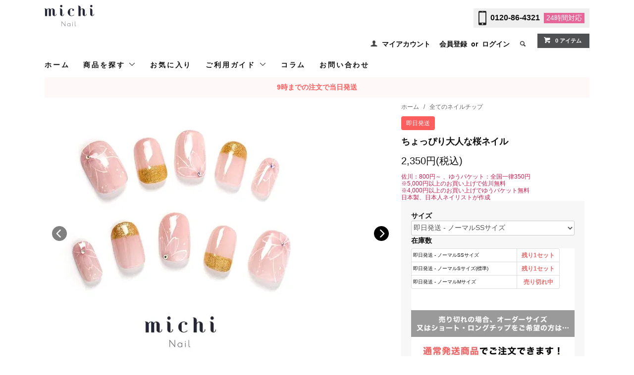

--- FILE ---
content_type: text/html; charset=EUC-JP
request_url: https://jp.michimall.com/?pid=173799093
body_size: 23184
content:
<!DOCTYPE html PUBLIC "-//W3C//DTD XHTML 1.0 Transitional//EN" "http://www.w3.org/TR/xhtml1/DTD/xhtml1-transitional.dtd">
<html xmlns:og="http://ogp.me/ns#" xmlns:fb="http://www.facebook.com/2008/fbml" xmlns:mixi="http://mixi-platform.com/ns#" xmlns="http://www.w3.org/1999/xhtml" xml:lang="ja" lang="ja" dir="ltr">
<head>
<meta http-equiv="content-type" content="text/html; charset=euc-jp" />
<meta http-equiv="X-UA-Compatible" content="IE=edge,chrome=1" />
<title>ちょっぴり大人な桜ネイル- ネイルチップ専門店ミチネイル</title>
<meta name="Keywords" content="ちょっぴり大人な桜ネイル,ネイルチップ,つけ爪,ネイルシール,爪,つめ,ネイル,ネイルデザイン,michi nail,ミチネイル," />
<meta name="Description" content="指先から春を感じさせるネイルです。 落ち着いたゴールドで大人っぽく、さりげないストーンでキラキラさせ可愛らしく。 ホワイトでうっすらと縁取るように描かれた桜がポイントです。" />
<meta name="Author" content="" />
<meta name="Copyright" content="" />
<meta http-equiv="content-style-type" content="text/css" />
<meta http-equiv="content-script-type" content="text/javascript" />
<link rel="stylesheet" href="https://jp.michimall.com/css/framework/colormekit.css" type="text/css" />
<link rel="stylesheet" href="https://jp.michimall.com/css/framework/colormekit-responsive.css" type="text/css" />
<link rel="stylesheet" href="https://img14.shop-pro.jp/PA01303/551/css/13/index.css?cmsp_timestamp=20260120113628" type="text/css" />
<link rel="stylesheet" href="https://img14.shop-pro.jp/PA01303/551/css/13/product.css?cmsp_timestamp=20260120113628" type="text/css" />
<script src="//statics.a8.net/a8sales/a8sales.js"></script>

<script src="//statics.a8.net/a8sales/a8crossDomain.js"></script>

<link rel="alternate" type="application/rss+xml" title="rss" href="https://jp.michimall.com/?mode=rss" />
<link rel="shortcut icon" href="https://img14.shop-pro.jp/PA01303/551/favicon.ico?cmsp_timestamp=20240712160843" />
<script type="text/javascript" src="//ajax.googleapis.com/ajax/libs/jquery/1.11.0/jquery.min.js" ></script>
<meta property="og:title" content="ちょっぴり大人な桜ネイル- ネイルチップ専門店ミチネイル" />
<meta property="og:description" content="指先から春を感じさせるネイルです。 落ち着いたゴールドで大人っぽく、さりげないストーンでキラキラさせ可愛らしく。 ホワイトでうっすらと縁取るように描かれた桜がポイントです。" />
<meta property="og:url" content="https://jp.michimall.com?pid=173799093" />
<meta property="og:site_name" content="ネイルチップ (つけ爪) 専門店ミチネイル" />
<meta property="og:image" content="https://img14.shop-pro.jp/PA01303/551/product/173799093.jpg?cmsp_timestamp=20230328172702"/>
<meta property="og:type" content="product" />
<meta property="product:price:amount" content="2350" />
<meta property="product:price:currency" content="JPY" />
<meta property="product:product_link" content="https://jp.michimall.com?pid=173799093" />
<link rel="apple-touch-icon-precomposed" href="https://file001.shop-pro.jp/PA01303/551/images/icon-simple.png" />

<script>
  (function(i,s,o,g,r,a,m){i['GoogleAnalyticsObject']=r;i[r]=i[r]||function(){
  (i[r].q=i[r].q||[]).push(arguments)},i[r].l=1*new Date();a=s.createElement(o),
  m=s.getElementsByTagName(o)[0];a.async=1;a.src=g;m.parentNode.insertBefore(a,m)
  })(window,document,'script','//www.google-analytics.com/analytics.js','ga');

  ga('create', 'UA-41637861-1', 'auto');
  ga('require', 'displayfeatures');
  ga('send', 'pageview');

</script>

<!-- Google Tag Manager -->
<script>(function(w,d,s,l,i){w[l]=w[l]||[];w[l].push({'gtm.start':
new Date().getTime(),event:'gtm.js'});var f=d.getElementsByTagName(s)[0],
j=d.createElement(s),dl=l!='dataLayer'?'&l='+l:'';j.async=true;j.src=
'https://www.googletagmanager.com/gtm.js?id='+i+dl;f.parentNode.insertBefore(j,f);
})(window,document,'script','dataLayer','GTM-T27BPLM');</script>
<!-- End Google Tag Manager -->

<!-- Global site tag (gtag.js) - Google Ads: 721601326 -->
<script async src="https://www.googletagmanager.com/gtag/js?id=AW-721601326"></script>
<script>
  window.dataLayer = window.dataLayer || [];
  function gtag(){dataLayer.push(arguments);}
  gtag('js', new Date());

  gtag('config', 'AW-721601326');
</script>
<script>
  var Colorme = {"page":"product","shop":{"account_id":"PA01303551","title":"\u30cd\u30a4\u30eb\u30c1\u30c3\u30d7 (\u3064\u3051\u722a) \u5c02\u9580\u5e97\u30df\u30c1\u30cd\u30a4\u30eb"},"basket":{"total_price":0,"items":[]},"customer":{"id":null},"inventory_control":"option","product":{"shop_uid":"PA01303551","id":173799093,"name":"\u3061\u3087\u3063\u3074\u308a\u5927\u4eba\u306a\u685c\u30cd\u30a4\u30eb","model_number":"","stock_num":2,"sales_price":2350,"sales_price_including_tax":2350,"variants":[{"id":1,"option1_value":"\u5373\u65e5\u767a\u9001 - \u30ce\u30fc\u30de\u30ebSS\u30b5\u30a4\u30ba","option2_value":"","title":"\u5373\u65e5\u767a\u9001 - \u30ce\u30fc\u30de\u30ebSS\u30b5\u30a4\u30ba","model_number":"GB13SS","stock_num":1,"option_price":2350,"option_price_including_tax":2350,"option_members_price":2350,"option_members_price_including_tax":2350},{"id":2,"option1_value":"\u5373\u65e5\u767a\u9001 - \u30ce\u30fc\u30de\u30ebS\u30b5\u30a4\u30ba(\u6a19\u6e96)","option2_value":"","title":"\u5373\u65e5\u767a\u9001 - \u30ce\u30fc\u30de\u30ebS\u30b5\u30a4\u30ba(\u6a19\u6e96)","model_number":"GB140S","stock_num":1,"option_price":2350,"option_price_including_tax":2350,"option_members_price":2350,"option_members_price_including_tax":2350},{"id":3,"option1_value":"\u5373\u65e5\u767a\u9001 - \u30ce\u30fc\u30de\u30ebM\u30b5\u30a4\u30ba","option2_value":"","title":"\u5373\u65e5\u767a\u9001 - \u30ce\u30fc\u30de\u30ebM\u30b5\u30a4\u30ba","model_number":"GB150M","stock_num":0,"option_price":2350,"option_price_including_tax":2350,"option_members_price":2350,"option_members_price_including_tax":2350}],"category":{"id_big":2103311,"id_small":179},"groups":[{"id":1360696},{"id":1031481},{"id":1338769},{"id":1345704},{"id":1051028},{"id":1337520},{"id":1042040},{"id":1715142},{"id":1337541},{"id":1281230},{"id":1065512},{"id":1042055}],"members_price":2350,"members_price_including_tax":2350}};

  (function() {
    function insertScriptTags() {
      var scriptTagDetails = [{"src":"https:\/\/colorme-cdn.cart-rcv.jp\/PA01303551\/all-8cb5eb95c5b55e0849b29b4c66d4da82-973.js","integrity":null},{"src":"https:\/\/api.flipdesk.jp\/chat_clients\/flipdesk_chat.js?api_token=52e39965d37749903ced91c49d41d01e5f292fbb&enc=UNICODE","integrity":"sha384-wdctAp99GVUw5ZUjpgVA0PEOcxlyFmDrDdxjdTdIi\/dPA5lOM1j5vUSQ27RHNtW0"}];
      var entry = document.getElementsByTagName('script')[0];

      scriptTagDetails.forEach(function(tagDetail) {
        var script = document.createElement('script');

        script.type = 'text/javascript';
        script.src = tagDetail.src;
        script.async = true;

        if( tagDetail.integrity ) {
          script.integrity = tagDetail.integrity;
          script.setAttribute('crossorigin', 'anonymous');
        }

        entry.parentNode.insertBefore(script, entry);
      })
    }

    window.addEventListener('load', insertScriptTags, false);
  })();
</script>

<script async src="https://www.googletagmanager.com/gtag/js?id=G-VZQF3QYJMP"></script>
<script>
  window.dataLayer = window.dataLayer || [];
  function gtag(){dataLayer.push(arguments);}
  gtag('js', new Date());
  
      gtag('config', 'G-VZQF3QYJMP', (function() {
      var config = {};
      if (Colorme && Colorme.customer && Colorme.customer.id != null) {
        config.user_id = Colorme.customer.id;
      }
      return config;
    })());
  
  </script><script type="text/javascript">
  document.addEventListener("DOMContentLoaded", function() {
    gtag("event", "view_item", {
      currency: "JPY",
      value: Colorme.product.sales_price_including_tax,
      items: [
        {
          item_id: Colorme.product.id,
          item_name: Colorme.product.name
        }
      ]
    });
  });
</script><script async src="https://zen.one/analytics.js"></script>
</head>
<body>
<meta name="colorme-acc-payload" content="?st=1&pt=10029&ut=173799093&at=PA01303551&v=20260122115006&re=&cn=06a9aa1e1c87239a004ed5042eda17f2" width="1" height="1" alt="" /><script>!function(){"use strict";Array.prototype.slice.call(document.getElementsByTagName("script")).filter((function(t){return t.src&&t.src.match(new RegExp("dist/acc-track.js$"))})).forEach((function(t){return document.body.removeChild(t)})),function t(c){var r=arguments.length>1&&void 0!==arguments[1]?arguments[1]:0;if(!(r>=c.length)){var e=document.createElement("script");e.onerror=function(){return t(c,r+1)},e.src="https://"+c[r]+"/dist/acc-track.js?rev=3",document.body.appendChild(e)}}(["acclog001.shop-pro.jp","acclog002.shop-pro.jp"])}();</script><meta name="facebook-domain-verification" content="ylui37k4al4y1xosluc7ob7m52z5mi" />


<script>
    !function(f,b,e,v,n,t,s)
    {if(f.fbq)return;n=f.fbq=function(){n.callMethod?
        n.callMethod.apply(n,arguments):n.queue.push(arguments)};
        if(!f._fbq)f._fbq=n;n.push=n;n.loaded=!0;n.version='2.0';
        n.queue=[];t=b.createElement(e);t.async=!0;
        t.src=v;s=b.getElementsByTagName(e)[0];
        s.parentNode.insertBefore(t,s)}(window, document,'script',
        'https://connect.facebook.net/en_US/fbevents.js');
    fbq('init', '866637874684776');
    fbq('track', 'PageView');
</script>

<noscript><img height="1" width="1" style="display:none"
               src="https://www.facebook.com/tr?id=866637874684776&ev=PageView&noscript=1"
/></noscript>







<noscript><iframe src="https://www.googletagmanager.com/ns.html?id=GTM-T27BPLM"
                  height="0" width="0" style="display:none;visibility:hidden"></iframe></noscript>



<link href="https://fonts.googleapis.com/css?family=Roboto+Slab:400,700" rel="stylesheet" type="text/css">

<link href="https://img.shop-pro.jp/tmpl_js/78/bxslider/jquery.bxslider.css" rel="stylesheet" type="text/css">
<script src="https://img.shop-pro.jp/tmpl_js/78/bxslider/jquery.bxslider.min.js"></script>

<script src="https://img.shop-pro.jp/tmpl_js/78/jquery.tile.js"></script>
<script src="https://img.shop-pro.jp/tmpl_js/78/masonry.pkgd.min.js"></script>
<script src="https://img.shop-pro.jp/tmpl_js/78/smoothscroll.js"></script>
<script src="https://img.shop-pro.jp/tmpl_js/78/jquery.ah-placeholder.js"></script>
<script src="https://img.shop-pro.jp/tmpl_js/78/utility_index.js"></script>

<script>


</script>

<!--[if lte IE 8]>ｓ
<div id="wrapper" class="ie8 page--product">
<![endif]-->

<div id="wrapper" class="page--product">
    
    <div id="header" class="header__section container">
        <div class="clearfix">
            <div class="header_box">
                <div class="header__logo header__logo-img">
                <a href="./"><img src="https://img14.shop-pro.jp/PA01303/551/etc/logo-cat.png?cmsp_timestamp=20210924165635" width="100px" height="43px" alt="michi Nail"></a>
                <p class="logo-name"></p>
            </div>
            <div class="header_tel">
                <div class="icon"><img src="https://img14.shop-pro.jp/PA01303/551/etc/tel_icon.png?cmsp_timestamp=20210816172059" alt="" width="30" height="54"></div>
                <a href="tel:0120-86-4321">0120-86-4321</a>
                <div class="notes">24時間<br>対応</div>
            </div>
        </div>


        
        <ul class="header-nav hidden-phone">
            
            <li class="header-nav__unit">
                <i class="icon-b icon-user"></i>
                <a href="https://jp.michimall.com/?mode=myaccount" class="header-nav__txt">マイアカウント</a>
            </li>
                                    <li class="header-nav__unit">
                                <a href="https://jp.michimall.com/customer/signup/new" class="header-nav__txt">会員登録</a>
                &nbsp;or&nbsp;
                                <a href="https://jp.michimall.com/?mode=login&shop_back_url=https%3A%2F%2Fjp.michimall.com%2F" class="header-nav__txt">ログイン</a>
            </li>
                                    
            
            <li class="header-nav__unit">
                <i class="icon-b icon-search header__search-switch" data-visible-switch="search-form"></i>
                <form action="https://jp.michimall.com/" method="GET" class="header__search-form" data-visible-target="search-form">
                    <input type="hidden" name="mode" value="srh" /><input type="hidden" name="sort" value="n" />
                    <input type="text" name="keyword" placeholder="商品を検索" class="header__search-form__input" data-search-input="search-form__input" />
                </form>
            </li>
            
            
            <li class="header-nav__unit">
                <a href="https://jp.michimall.com/cart/proxy/basket?shop_id=PA01303551&shop_domain=jp.michimall.com" class="btn txt--sm header-nav__btn btn-secondary">
                    <i class="icon-w icon-cart"></i>0 アイテム
                </a>
            </li>
            
        </ul>
        
        
                
    </div>
    
    <ul class="global-nav-phone visible-phone header-menu">
        <li>
            <a href="https://jp.michimall.com/">
                <img src="https://img14.shop-pro.jp/PA01303/551/etc/menu_michinail_sp_HOME.png?cmsp_timestamp=20200120164932" alt="home">
            </a>
        </li>
        <li>
            <a href="javascript:TabBlockToggle('global-nav__category-nav');">
                <img src="https://img14.shop-pro.jp/PA01303/551/etc/menu_michinail_sp_CATEGORY.png?cmsp_timestamp=20200120164852" alt="category">
            </a>
        </li>
        <li>
            <a href="javascript:TabBlockToggle('global-nav__about-us');">
                <img src="https://img14.shop-pro.jp/PA01303/551/etc/menu_michinail_sp_GUIDE.png?cmsp_timestamp=20200120164919" alt="guide">
            </a>
        </li>
        <li>
            <a href="/?mode=f167">
                <img src="https://img14.shop-pro.jp/PA01303/551/etc/menu_michinail_sp_COLUMN.png?cmsp_timestamp=20200120164910" alt="columns">
            </a>
        </li>
        <li>
            <a href="https://michijp.shop-pro.jp/secure/?mode=inq&shop_id=PA01303551">
                <img src="https://img14.shop-pro.jp/PA01303/551/etc/menu_michinail_sp_mail.png?cmsp_timestamp=20201016173951" alt="mail">
            </a>
        </li>
        <li>
            <a href="javascript:TabBlockToggle('global-nav__my-page');">
                <img src="https://img14.shop-pro.jp/PA01303/551/etc/menu_michinail_sp_MYPAGE.png?cmsp_timestamp=20200120164945" alt="my page">
            </a>
        </li>
        <li>
            <a href="https://jp.michimall.com/cart/proxy/basket?shop_id=PA01303551&shop_domain=jp.michimall.com">
                <img src="https://img14.shop-pro.jp/PA01303/551/etc/menu_michinail_sp_CART.png?cmsp_timestamp=20200120164840" alt="cart">
            </a>
        </li>
    </ul>
    
    <div>
        <ul class="global-nav clearfix global-nav__pulldown-nav" data-visible-target="global-nav" data-block="tab-content">
            <li class="global-nav__unit">
                <a href="/" class="global-nav__unit__txt">ホーム</a>
            </li>
            <li class="global-nav__unit global-nav__pulldown is_pc">
                <a href="javascript:TabBlockToggle('global-nav__product-nav');" class="global-nav__unit__txt">
                    商品を探す <i class="icon-b icon-chevron_thin_down hidden-phone"></i>
                </a>
                
                <div class="visible-phone">
                    <ul class="header__pulldown-nav__list">
                        
                                                <li>
                            &nbsp;<a href="https://jp.michimall.com/?mode=grp&gid=1360696&sort=n&sort=n" onClick="ga('send', 'event', 'Header', 'Category', '全てのネイルチップ', true)">
                            全てのネイルチップ
                        </a>
                        </li>
                                                <li>
                            &nbsp;<a href="https://jp.michimall.com/?mode=grp&gid=1031481&sort=n&sort=n" onClick="ga('send', 'event', 'Header', 'Category', '即日発送ネイル', true)">
                            即日発送ネイル
                        </a>
                        </li>
                                                <li>
                            &nbsp;<a href="https://jp.michimall.com/?mode=grp&gid=1031482&sort=n&sort=n" onClick="ga('send', 'event', 'Header', 'Category', '今週の新商品ネイル', true)">
                            今週の新商品ネイル
                        </a>
                        </li>
                                                <li>
                            &nbsp;<a href="https://jp.michimall.com/?mode=grp&gid=1635718&sort=n&sort=n" onClick="ga('send', 'event', 'Header', 'Category', 'ショートネイル', true)">
                            ショートネイル
                        </a>
                        </li>
                                                <li>
                            &nbsp;<a href="https://jp.michimall.com/?mode=grp&gid=1635708&sort=n&sort=n" onClick="ga('send', 'event', 'Header', 'Category', 'フットネイル', true)">
                            フットネイル
                        </a>
                        </li>
                                                <li>
                            &nbsp;<a href="https://jp.michimall.com/?mode=grp&gid=2634320&sort=n&sort=n" onClick="ga('send', 'event', 'Header', 'Category', 'パーソナルカラーから選ぶ', true)">
                            パーソナルカラーから選ぶ
                        </a>
                        </li>
                                                <li>
                            &nbsp;<a href="https://jp.michimall.com/?mode=grp&gid=1042052&sort=n&sort=n" onClick="ga('send', 'event', 'Header', 'Category', 'シーン(イベント)から選ぶ', true)">
                            シーン(イベント)から選ぶ
                        </a>
                        </li>
                                                <li>
                            &nbsp;<a href="https://jp.michimall.com/?mode=grp&gid=1042036&sort=n&sort=n" onClick="ga('send', 'event', 'Header', 'Category', 'カラーから選ぶ', true)">
                            カラーから選ぶ
                        </a>
                        </li>
                                                <li>
                            &nbsp;<a href="https://jp.michimall.com/?mode=grp&gid=1183071&sort=n&sort=n" onClick="ga('send', 'event', 'Header', 'Category', '結婚式・ブライダルネイル特集', true)">
                            結婚式・ブライダルネイル特集
                        </a>
                        </li>
                                                <li>
                            &nbsp;<a href="https://jp.michimall.com/?mode=grp&gid=1337537&sort=n&sort=n" onClick="ga('send', 'event', 'Header', 'Category', '季節から選ぶ', true)">
                            季節から選ぶ
                        </a>
                        </li>
                                                <li>
                            &nbsp;<a href="https://jp.michimall.com/?mode=grp&gid=1042054&sort=n&sort=n" onClick="ga('send', 'event', 'Header', 'Category', 'デザインから選ぶ', true)">
                            デザインから選ぶ
                        </a>
                        </li>
                                                <li>
                            &nbsp;<a href="https://jp.michimall.com/?mode=grp&gid=1338145&sort=n&sort=n" onClick="ga('send', 'event', 'Header', 'Category', 'ネイル関連商品', true)">
                            ネイル関連商品
                        </a>
                        </li>
                                                <li>
                            &nbsp;<a href="https://jp.michimall.com/?mode=grp&gid=1395780&sort=n&sort=n" onClick="ga('send', 'event', 'Header', 'Category', 'ネイルシール', true)">
                            ネイルシール
                        </a>
                        </li>
                                                <li>
                            &nbsp;<a href="https://jp.michimall.com/?mode=grp&gid=1623330&sort=n&sort=n" onClick="ga('send', 'event', 'Header', 'Category', 'コラボネイル', true)">
                            コラボネイル
                        </a>
                        </li>
                                                <li>
                            &nbsp;<a href="https://jp.michimall.com/?mode=grp&gid=2510809&sort=n&sort=n" onClick="ga('send', 'event', 'Header', 'Category', '福袋', true)">
                            福袋
                        </a>
                        </li>
                                                <li>
                            &nbsp;<a href="https://jp.michimall.com/?mode=grp&gid=2521959&sort=n&sort=n" onClick="ga('send', 'event', 'Header', 'Category', '鉄板！人気ネイルチップ-ネイルチップ専門店ミチネイル', true)">
                            鉄板！人気ネイルチップ-ネイルチップ専門店ミチネイル
                        </a>
                        </li>
                                                <li>
                            &nbsp;<a href="https://jp.michimall.com/?mode=grp&gid=2589083&sort=n&sort=n" onClick="ga('send', 'event', 'Header', 'Category', 'オーダーフットネイル', true)">
                            オーダーフットネイル
                        </a>
                        </li>
                                                <li>
                            &nbsp;<a href="https://jp.michimall.com/?mode=grp&gid=2785699&sort=n&sort=n" onClick="ga('send', 'event', 'Header', 'Category', 'ネイルファイル＆バッファー', true)">
                            ネイルファイル＆バッファー
                        </a>
                        </li>
                                                <li>
                            &nbsp;<a href="https://jp.michimall.com/?mode=grp&gid=2891127&sort=n&sort=n" onClick="ga('send', 'event', 'Header', 'Category', '関西コレクション2024年モデル着用アイテム', true)">
                            関西コレクション2024年モデル着用アイテム
                        </a>
                        </li>
                                                <li>
                            &nbsp;<a href="https://jp.michimall.com/?mode=grp&gid=3128372&sort=n&sort=n" onClick="ga('send', 'event', 'Header', 'Category', '選べるシリーズ', true)">
                            選べるシリーズ
                        </a>
                        </li>
                                            </ul>
                </div>
                
            </li>
					<li class="global-nav__unit">
              <a href="#section_favorite" class="global-nav__unit__txt">お気に入り</a>
            </li>
            <li class="global-nav__unit global-nav__pulldown is_pc">
                <a href="javascript:TabBlockToggle('global-nav__about-nav');" class="global-nav__unit__txt">
                    ご利用ガイド <i class="icon-b icon-chevron_thin_down hidden-phone"></i>
                </a>
            </li>

            <li class="global-nav__unit">
                <a href="/?mode=f167" class="global-nav__unit__txt">コラム</a>
            </li>
            <li class="global-nav__unit">
                <a href="https://michijp.shop-pro.jp/secure/?mode=inq&shop_id=PA01303551" class="global-nav__unit__txt">お問い合わせ</a>
            </li>
        </ul>
        <div class="global-nav__pulldown-nav" data-visible-target="global-nav__search-form" data-block="tab-content">
            <form action="https://jp.michimall.com/" method="GET" class="header__search-form--phone">
                <input type="hidden" name="mode" value="srh" /><input type="hidden" name="sort" value="n" />
                <input type="text" name="keyword" placeholder="商品を検索" />
                <button class="btn">検索</button>
            </form>
        </div>

        <div class="global-nav__pulldown-nav" data-visible-target="global-nav__all" data-block="tab-content">
            <ul class="header__pulldown-nav__list top-menu">
                <li><a href="https://jp.michimall.com/?mode=grp&gid=1360696&sort=n">&nbsp;ネイルチップ</a></li>
                </li>
            </ul>
            <div class="clear" ></div>
        </div>
        
        <div class="global-nav__pulldown-nav" data-visible-target="global-nav__category-nav" data-block="tab-content">
            <ul class="header__pulldown-nav__list top-menu">
                <ul>
                <li><a href="/?mode=grp&gid=1360696&sort=n">すべてのネイルチップ</a></li>
                <li><a href="/?mode=grp&gid=1337541&sort=n">春ネイル</a></li>
                <li><a href="/?mode=grp&gid=1338769&sort=n">卒業式ネイル</a></li>
                <li><a href="/?mode=grp&gid=1345704&sort=n">入学式ネイル</a></li>
                <li><a href="/?mode=grp&gid=1031481&sort=n">即日発送ネイル</a></li>
                <li><a href="/?mode=grp&gid=1031482&sort=n">今週の新商品ネイル</a></li>
              </ul>

              <ul>
                <li><a href="/?mode=grp&gid=1635718&sort=n">ショートネイル</a></li>
                <li><a href="/?mode=grp&gid=1635708&sort=n">フットネイル</a></li>
                <li><a href="/?mode=grp&gid=2521959">鉄板！人気アイテム</a></li>
								<li><a href="/?mode=grp&gid=1623330">コラボネイル</a></li>
                <li><a href="/?mode=grp&gid=1051076&sort=n">成人式ネイル</a></li>
                <li><a href="/?mode=grp&gid=1183071&sort=n">結婚式・ブライダルネイル</a></li>
              </ul>

              <ul>
                <li><a href="/?mode=grp&gid=1042036&sort=n">カラーから選ぶ</a></li>
                <li><a href="/?mode=grp&gid=1042054&sort=n">デザインから選ぶ</a></li>
                <li><a href="/?mode=grp&gid=1042052&sort=n">シーン(イベント)から選ぶ</a></li>
                <li><a href="/?mode=grp&gid=1337537&sort=n">季節から選ぶ</a></li>
                <li><a href="/?pid=89163005">両面テープ</a></li>
                <li><a href="/?pid=83871207">【無料】サイズ確認チップ</a></li>
              </ul>

              <ul>
                <li><a href="/?mode=grp&gid=1338145&sort=n">グルー・リムーバー</a></li>
                <li><a href="/?pid=169596057">ネイルファイル＆バッファー</a></li>
                <li><a href="/?mode=grp&gid=1395780&sort=n">ネイルシール</a></li>
                <li><a href="/?pid=189323836">【断然おトク】定期便</a></li>
                <li><a href="/?&mode=f160">【LINEで簡単】オーダーメイドネイル</a></li>
                <li><a href="/?&mode=f162">【自分だけの】オリジナルネイルチップ</a></li>
              </ul>
            </ul>
            <div class="clear" ></div>
        </div>

        <div class="global-nav__pulldown-nav" data-visible-target="global-nav__about-us" data-block="tab-content">
            <ul class="header__pulldown-nav__list top-menu">
                <li><a href="/?&mode=f8">&nbsp;はじめての方へ<br>（お買い物ガイド）</a></li>
                <li><a href="/?&mode=f10">&nbsp;ネイルチップのつけ方</a></li>
                <li><a href="/?&mode=f2">&nbsp;サイズガイド</a></li>
                <li><a href="/?tid=7&mode=f27">&nbsp;お届け日</a></li>
                <li><a href="/?tid=7&mode=f14">&nbsp;よくある質問</a></li>
                <li><a href="https://secure.shop-pro.jp/?mode=inq&shop_id=PA01303551">&nbsp;お問い合わせ</a></li>
            </ul>
            <div class="clear" ></div>
        </div>

        <div class="global-nav__pulldown-nav" data-visible-target="global-nav__my-page" data-block="tab-content">
            <ul class="header__pulldown-nav__list top-menu">
                <li>                                                            <a href="https://jp.michimall.com/?mode=login&shop_back_url=https%3A%2F%2Fjp.michimall.com%2F">ログイン</a>
                                                            </li>
                <li><a href="https://members.shop-pro.jp/?mode=members_regi&shop_id=PA01303551">&nbsp;会員登録</a></li>
                <li><a href="https://secure.shop-pro.jp/?mode=myaccount_login&shop_id=PA01303551">&nbsp;マイアカウント(注文履歴)</a></li>
                <li><a href="https://docs.google.com/forms/d/e/1FAIpQLSegK1dRdYEsu4cLNODeDqKeNKWXF7PaZJzONSTBucF-pK7C0w/viewform" target="_blank">&nbsp;定期便リクエスト</a></li>
							<li><a href="#section_favorite">&nbsp;お気に入り</a></li>
            </ul>
            <div class="clear" ></div>
        </div>

        <div class="global-nav__pulldown-nav" data-visible-target="global-nav__user-nav" data-block="tab-content">
            <ul class="header__pulldown-nav__list">
                <li><a href="https://jp.michimall.com/?mode=myaccount">マイアカウント</a></li>
                                                                <li><a href="https://jp.michimall.com/customer/signup/new">会員登録</a></li>
                                <li><a href="https://jp.michimall.com/?mode=login&shop_back_url=https%3A%2F%2Fjp.michimall.com%2F">ログイン</a></li>
                                            </ul>
        </div>

        <div class="global-nav__pulldown-nav" data-visible-target="global-nav__contact-nav" data-block="tab-content">
            <ul class="header__pulldown-nav__list">
                <li><a href="https://secure.shop-pro.jp/?mode=inq&shop_id=PA01303551">お問い合わせ</a></li>
                <li><a href="https://jp.michimall.com/?&mode=f14">よくあるご質問</a></li>
            </ul>
        </div>
    </div>

    <div class="visible-phone" data-visible-target="global-nav__search-form" data-block="tab-content">

        <form action="https://jp.michimall.com/" method="GET" class="header__search-form--phone header-search-form">
            <input type="hidden" name="mode" value="srh" /><input type="hidden" name="sort" value="n" />
            <input type="text" name="keyword" placeholder="カラーやデザインを入力♪" class="header-search" />
            <button class="btn header-search-botton">検索</button>
        </form>
    </div>

    
    <div class="global-nav__pulldown-nav row hidden-phone" data-visible-target="global-nav__product-nav" data-block="tab-content">

        <ul class="row header__pulldown-nav__list col col-sm-12">
           <li><a href="/?mode=grp&gid=1360696&sort=n">すべてのネイルチップ</a></li>
            <li><a href="/?mode=grp&gid=1337541&sort=n">春ネイル</a></li>
            <li><a href="/?mode=grp&gid=1338769&sort=n">卒業式ネイル</a></li>
            <li><a href="/?mode=grp&gid=1345704&sort=n">入学式ネイル</a></li>
            <li><a href="/?mode=grp&gid=1031481&sort=n">即日発送ネイル</a></li>
					  <li><a href="/?mode=grp&gid=1031482&sort=n">今週の新商品ネイル</a></li>
        </ul>

        <ul class="row header__pulldown-nav__list col col-sm-12">
            <li><a href="/?mode=grp&gid=1635718&sort=n">ショートネイル</a></li>
            <li><a href="/?mode=grp&gid=1635708&sort=n">フットネイル</a></li>
            <li><a href="/?mode=grp&gid=1042052&sort=n">シーン(イベント)から選ぶ</a></li>
            <li><a href="/?mode=grp&gid=1042036&sort=n">カラーから選ぶ</a></li>
					  <li><a href="/?mode=grp&gid=3128372&sort=n">選べるシリーズ</a></li>
            <li><a href="/?mode=grp&gid=1623330">コラボ商品</a></li>
        </ul>

        <ul class="row header__pulldown-nav__list col col-sm-12">
            <li><a href="/?mode=grp&gid=1183071&sort=n">結婚式・ブライダルネイル</a></li>
            <li><a href="/?mode=grp&gid=1337537&sort=n">季節から選ぶ</a></li>
            <li><a href="/?mode=grp&gid=1042054&sort=n">デザインから選ぶ</a></li>
            <li><a href="/?pid=83871207">【無料】サイズ確認チップ</a></li>
            <li><a href="/?pid=89163005">両面テープ</a></li>
        </ul>

        <ul class="row header__pulldown-nav__list col col-sm-12">
            <li><a href="/?mode=grp&gid=1338145&sort=n">グルー・リムーバー</a></li>
            <li><a href="/?pid=169596057">ネイルファイル＆バッファー</a></li>
            <li><a href="/?mode=grp&gid=1395780&sort=n">ネイルシール</a></li>
            <li><a href="/?mode=grp&gid=2521959">鉄板！人気アイテム</a></li>
            <li><a href="/?pid=189323836">【断然おトク】定期便</a></li>
            <li><a href="/?&mode=f160">【LINEで簡単】オーダーメイドネイル</a></li>

        </ul>

        <ul class="row header__pulldown-nav__list col col-sm-12">
            <li><a href="/?&mode=f162">【自分だけの】オリジナルネイルチップ</a></li>
        </ul>

    </div>

    <div class="global-nav__pulldown-nav row hidden-phone" data-visible-target="global-nav__about-nav" data-block="tab-content">


        <ul class="row header__pulldown-nav__list col col-sm-12">
            <li><a href="/?&mode=f8">はじめての方へ（お買い物ガイド）</a></li>
            <li><a href="/?tid=7&mode=f10">ネイルチップのつけ方</a></li>
            <li><a href="/?&mode=f2">サイズガイド</a></li>
            <li><a href="/?tid=7&mode=f27">お届け日</a></li>
            <li><a href="/?tid=7&mode=f14">よくある質問</a></li>
        </ul>

    </div>

</div>

<link rel="stylesheet" type="text/css" href="https://file001.shop-pro.jp/PA01303/551/js/slick/slick.css" />
<script type="text/javascript" src="https://file001.shop-pro.jp/PA01303/551/js/slick/slick.min.js"></script>
<form name="product_form" method="post" action="https://jp.michimall.com/cart/proxy/basket/items/add">
  <div class="container">
    
        <a href="/?mode=grp&gid=1031481&sort=n" onclick="ga('send', 'event', 'product-detail', 'top', 'sokuhai', true)" class="samedayShipping"> 9時までの注文で当日発送 </a>
        

    <div class="detailPageContent">
      <div class="productImages">
        <div class="mainImageList">
                    <div class="img"><img src="https://img14.shop-pro.jp/PA01303/551/product/173799093.jpg?cmsp_timestamp=20230328172702" alt="ちょっぴり大人な桜ネイル" /></div>
                      <div class="img"><img src="https://img14.shop-pro.jp/PA01303/551/product/173799093_o1.jpg?cmsp_timestamp=20230328172702" alt="ちょっぴり大人な桜ネイル" /></div>
                      <div class="img"><img src="https://img14.shop-pro.jp/PA01303/551/product/173799093_o2.jpg?cmsp_timestamp=20230328172702" alt="ちょっぴり大人な桜ネイル" /></div>
                      <div class="img"><img src="https://img14.shop-pro.jp/PA01303/551/product/173799093_o3.jpg?cmsp_timestamp=20230328172702" alt="ちょっぴり大人な桜ネイル" /></div>
                      <div class="img"><img src="https://img14.shop-pro.jp/PA01303/551/product/173799093_o4.jpg?cmsp_timestamp=20230328172702" alt="ちょっぴり大人な桜ネイル" /></div>
                      <div class="img"><img src="https://img14.shop-pro.jp/PA01303/551/product/173799093_o5.jpg?cmsp_timestamp=20230328172702" alt="ちょっぴり大人な桜ネイル" /></div>
                                                                                                              <div class="img"><img src="https://file001.shop-pro.jp/PA01303/551/image/product/package-image.png" alt="ネイルチップ専用ケースでお届け" /></div>
                    </div>
        <div class="product_thumbnails">
          <div class="thumbnailList">
                        <div class="img"><img src="https://img14.shop-pro.jp/PA01303/551/product/173799093.jpg?cmsp_timestamp=20230328172702" alt="ちょっぴり大人な桜ネイル" /></div>
                          <div class="img"><img src="https://img14.shop-pro.jp/PA01303/551/product/173799093_o1.jpg?cmsp_timestamp=20230328172702" alt="ちょっぴり大人な桜ネイル" /></div>
                          <div class="img"><img src="https://img14.shop-pro.jp/PA01303/551/product/173799093_o2.jpg?cmsp_timestamp=20230328172702" alt="ちょっぴり大人な桜ネイル" /></div>
                          <div class="img"><img src="https://img14.shop-pro.jp/PA01303/551/product/173799093_o3.jpg?cmsp_timestamp=20230328172702" alt="ちょっぴり大人な桜ネイル" /></div>
                          <div class="img"><img src="https://img14.shop-pro.jp/PA01303/551/product/173799093_o4.jpg?cmsp_timestamp=20230328172702" alt="ちょっぴり大人な桜ネイル" /></div>
                          <div class="img"><img src="https://img14.shop-pro.jp/PA01303/551/product/173799093_o5.jpg?cmsp_timestamp=20230328172702" alt="ちょっぴり大人な桜ネイル" /></div>
                                                                                                                  <div class="img"><img src="https://file001.shop-pro.jp/PA01303/551/image/product/package-image.png" alt="ネイルチップ専用ケースでお届け" /></div>
                        </div>

          <script type="text/javascript">
            $(function () {
              $(".mainImageList").slick({ dots: false, infinite: false, speed: 300, autoplay: false, arrows: true, asNavFor: ".thumbnailList" });

              $(".thumbnailList").slick({
                dots: false,
                infinite: false,
                speed: 300,
                slidesToShow: 5.4,
                autoplay: false,
                arrows: false,
                asNavFor: ".mainImageList",
                focusOnSelect: true,
                responsive: [
                  {
                    breakpoint: 769,
                    settings: {
                      slidesToShow: 3.4,
                    },
                  },
                ],
              });
            });
          </script>
        </div>
      </div>

      <div class="purchaseContent">
        <div class="topicpath-nav">
                    <ul>
            <li>
              <a href="./&sort=n" onclick="ga('send', 'event', 'product-detail', 'pankuzu', 'home', true)">ホーム</a>
            </li>
                        <li>
              /               <a href="https://jp.michimall.com/?mode=grp&gid=1360696&sort=n"> 全てのネイルチップ </a>
            </li>
                      </ul>
                  </div>

                 <span class="product-label-01">
          <a href="/?mode=grp&gid=1031481&sort=n" onclick="ga('send', 'event', 'product-detail', 'label', 'sokuhai', true)">
            <span class="text-seller seller-sokuhai">即日発送</span>
          </a>
        </span>
        
        <h1 class="productName">ちょっぴり大人な桜ネイル</h1>
        <div class="productPrice">
            2,350円(税込)          </div>
        <p style="color: #c51b4e; font-size: 12px; line-height: 14px; margin-top: 10px">
           佐川：800円～  、ゆうパケット：全国一律350円<br />
           ※5,000円以上のお買い上げで佐川無料<br />
          ※4,000円以上のお買い上げでゆうパケット無料<br />
           日本製、日本人ネイリストが作成          </p>

                 <div class="productOrder">
          <div class="product__option__block section__block">
            <div class="inputBlocks">
                            <dl class="dl-vertical-list">
                                <dt class="dl-vertical-list__title" id="size">サイズ</dt>
                <dd class="dl-vertical-list__content">
                  <select name="option1">
                    
                    <option label="即日発送 - ノーマルSSサイズ" value="81896631,0">即日発送 - ノーマルSSサイズ</option>
<option label="即日発送 - ノーマルSサイズ(標準)" value="81896631,1">即日発送 - ノーマルSサイズ(標準)</option>
<option label="即日発送 - ノーマルMサイズ" value="81896631,2">即日発送 - ノーマルMサイズ</option>

                  </select>
                </dd>
                              </dl>
                             <div class="option">
                <span class="title">在庫数</span>
                                <div id="option_area">
                  <iframe id="optiontable" name="optiontable" src="https://jp.michimall.com/?mode=opt&pid=173799093" width="300" height="125" scrolling="no" align="top" frameborder="0"> </iframe>
                  <script type="text/javascript">
                    window.addEventListener(
                      "message",
                      function (e) {
                        var iframe = $("#optiontable");
                        var eventName = e.data[0];
                        var data = e.data[1];
                        switch (eventName) {
                          case "setHeight":
                            iframe.height(data);
                            break;
                        }
                      },
                      false
                    );
                  </script>
                </div>
                              </div>
              <a href="https://jp.michimall.com/?mode=srh&keyword=ちょっぴり大人な桜ネイル"
                ><picture>
                  <source media="(min-width: 641px)" srcset="https://file001.shop-pro.jp/PA01303/551/shop_img/detail/soldOut.webp?20250730 1x, https://file001.shop-pro.jp/PA01303/551/shop_img/detail/soldOut@2x.webp?20250730 2x" />
                  <source media="(max-width: 640px)" srcset="https://file001.shop-pro.jp/PA01303/551/shop_img/detail/soldOut@2x.webp?20250730" />
                  <img src="https://file001.shop-pro.jp/PA01303/551/shop_img/detail/soldOut.webp?20250730" alt="売り切れの場合、又はショート・ロングチップをご希望の方は…" /> </picture
              ></a>
               
              <dl class="dl-vertical-list">
                <dt class="dl-vertical-list__title">購入数</dt>
                <dd class="dl-vertical-list__content">
                                    <input type="text" name="product_num" value="1" class="product__init-num" />
                  <div class="product__init-updw">
                    <a href="javascript:f_change_num2(document.product_form.product_num,'1',1,2);"><i class="icon-b icon-chevron_thin_up"></i></a><br />
                    <a href="javascript:f_change_num2(document.product_form.product_num,'0',1,2);"><i class="icon-b icon-chevron_thin_down"></i></a>
                  </div>
                  <span class="product__unit"></span>
                                  </dd>
              </dl>
                           </div>
          </div>
        </div>
        
        <ul class="product__order__btns">
                    <li class="product__order__btn disable_cartin">
            <button type="submit" class="btn--addcart">カートに入れる</button>
          </li>
                    <li class="product__order__btn stock_error"></li>
                  </ul>

        <div class="product__fav-item">
          <button type="button" class="favorite-button"  data-favorite-button-selector="DOMSelector" data-product-id="173799093" data-added-class="fav-items"
            >
            <svg role="img" aria-hidden="true"><use xlink:href="#heart"></use></svg>
            お気に入りに追加する
          </button>
          <script>
            console.log("Product ID:", 173799093);
          </script>
        </div>

        <div class="checkPoint">
          <div class="deliveryDate">
            <a href="/?&mode=f27" class="btn_1">お届け日を確認する</a>
            <ul class="attentionList_1">
              <li>即日発送ネイルと通常発送ネイルを同時に注文した場合、通常発送ネイルと一緒にお届けします。お急ぎの方は、即日発送ネイルのみご注文ください。</li>
            </ul>
          </div>
          <div class="arrivalMail"><a href="https://lolipop-michi.ssl-lolipop.jp/nail/form/index.php?pid=175632110" class="btn_1">入荷お知らせメールの登録</a></div>
        </div>
      </div>

      <div class="tabContent">
        <ul class="tab">
          <li class="active">商品説明</li>
          <li>チップガイド</li>
          <li>お届け日</li>
        </ul>
        <div class="contentWrap">
          <div class="content_1 content show">
            <div class="item">
                            <div class="img"><img src="https://img14.shop-pro.jp/PA01303/551/product/173799093.jpg?cmsp_timestamp=20230328172702" alt="ちょっぴり大人な桜ネイル" /></div>
                            <div class="detail">
                <span class="title">ちょっぴり大人な桜ネイル</span>
                <div class="text">指先から春を感じさせるネイルです。<br />
落ち着いたゴールドで大人っぽく、さりげないストーンでキラキラさせ可愛らしく。<br />
ホワイトでうっすらと縁取るように描かれた桜がポイントです。</div>
              </div>
            </div>
            <div class="itemInfo">
              <span class="sectionTitle">商品アイテム情報</span>
              <table class="table_1 sp_table_1">
                <tr>
                  <th>SS,S,M,L,オーダーサイズ</th>
                  <td>ネイルチップ(ジェル)：1セット(10本)<br /><a href="/?pid=89163005">ネイルチップ用両面テープ</a>：2回分</td>
                </tr>
                <tr>
                  <th>1本</th>
                  <td>ネイルチップ：1本<br />※<a href="/?pid=89163005">ネイルチップ用両面テープ</a>は付属していません。</td>
                </tr>
              </table>
            </div>

            <div class="tags">
              <span class="sectionTitle">このネイルに関するキーワード</span>
              <div class="tag-list">
                                       <span class="product-tag">
                  <a href="https://jp.michimall.com/?mode=grp&gid=1031481&sort=n&sort=n" onclick="ga('send', 'event', 'product-detail', 'group', 'https://jp.michimall.com/?mode=grp&gid=1031481&sort=n', true)"> 即日発送ネイル </a>
                </span>
                                       <span class="product-tag">
                  <a href="https://jp.michimall.com/?mode=grp&gid=1338769&sort=n&sort=n" onclick="ga('send', 'event', 'product-detail', 'group', 'https://jp.michimall.com/?mode=grp&gid=1338769&sort=n', true)"> 卒業式(謝恩会)ネイル </a>
                </span>
                                       <span class="product-tag">
                  <a href="https://jp.michimall.com/?mode=grp&gid=1345704&sort=n&sort=n" onclick="ga('send', 'event', 'product-detail', 'group', 'https://jp.michimall.com/?mode=grp&gid=1345704&sort=n', true)"> 入学式ネイル </a>
                </span>
                                       <span class="product-tag">
                  <a href="https://jp.michimall.com/?mode=grp&gid=1051028&sort=n&sort=n" onclick="ga('send', 'event', 'product-detail', 'group', 'https://jp.michimall.com/?mode=grp&gid=1051028&sort=n', true)"> デートネイル </a>
                </span>
                                       <span class="product-tag">
                  <a href="https://jp.michimall.com/?mode=grp&gid=1337520&sort=n&sort=n" onclick="ga('send', 'event', 'product-detail', 'group', 'https://jp.michimall.com/?mode=grp&gid=1337520&sort=n', true)"> お花見・桜ネイル </a>
                </span>
                                       <span class="product-tag">
                  <a href="https://jp.michimall.com/?mode=grp&gid=1042040&sort=n&sort=n" onclick="ga('send', 'event', 'product-detail', 'group', 'https://jp.michimall.com/?mode=grp&gid=1042040&sort=n', true)"> ピンクネイル </a>
                </span>
                                       <span class="product-tag">
                  <a href="https://jp.michimall.com/?mode=grp&gid=1715142&sort=n&sort=n" onclick="ga('send', 'event', 'product-detail', 'group', 'https://jp.michimall.com/?mode=grp&gid=1715142&sort=n', true)"> ゴールドネイル </a>
                </span>
                                       <span class="product-tag">
                  <a href="https://jp.michimall.com/?mode=grp&gid=1337541&sort=n&sort=n" onclick="ga('send', 'event', 'product-detail', 'group', 'https://jp.michimall.com/?mode=grp&gid=1337541&sort=n', true)"> 春ネイル </a>
                </span>
                                       <span class="product-tag">
                  <a href="https://jp.michimall.com/?mode=grp&gid=1281230&sort=n&sort=n" onclick="ga('send', 'event', 'product-detail', 'group', 'https://jp.michimall.com/?mode=grp&gid=1281230&sort=n', true)"> 大人可愛いネイル </a>
                </span>
                                       <span class="product-tag">
                  <a href="https://jp.michimall.com/?mode=grp&gid=1065512&sort=n&sort=n" onclick="ga('send', 'event', 'product-detail', 'group', 'https://jp.michimall.com/?mode=grp&gid=1065512&sort=n', true)"> 花柄・フラワーネイル </a>
                </span>
                                       <span class="product-tag">
                  <a href="https://jp.michimall.com/?mode=grp&gid=1042055&sort=n&sort=n" onclick="ga('send', 'event', 'product-detail', 'group', 'https://jp.michimall.com/?mode=grp&gid=1042055&sort=n', true)"> フレンチネイル </a>
                </span>
                   　
              </div>
            </div>

            <div class="banners">
              <div class="img">
                <a href="/?mode=grp&gid=1338145&sort=n">
                  <picture>
                    <source media="(min-width: 641px)" srcset="https://file001.shop-pro.jp/PA01303/551/shop_img/detail/tape.webp 1x, https://file001.shop-pro.jp/PA01303/551/shop_img/detail/tape@2x.webp 2x" />
                    <source media="(max-width: 640px)" srcset="https://file001.shop-pro.jp/PA01303/551/shop_img/detail/tape@2x.webp" />
                    <img src="https://file001.shop-pro.jp/PA01303/551/shop_img/detail/tape.webp" alt="ネイルチップとご一緒に。ネイルチップ用両面テープ" />
                  </picture>
                </a>
              </div>

              <div class="img">
                <a href="/?&mode=f16">
                  <picture>
                    <source media="(min-width: 641px)" srcset="https://file001.shop-pro.jp/PA01303/551/shop_img/detail/point.webp 1x, https://file001.shop-pro.jp/PA01303/551/shop_img/detail/point@2x.webp 2x" />
                    <source media="(max-width: 640px)" srcset="https://file001.shop-pro.jp/PA01303/551/shop_img/detail/point@2x.webp" />
                    <img src="https://file001.shop-pro.jp/PA01303/551/shop_img/detail/point.webp" alt="ミチネイルでお買い物やレビュー投稿をすると、ポイントが貯まる！" />
                  </picture>
                </a>
              </div>
            </div>
          </div>
          <div class="content_2 content">
            <ul>
              <li><a href="/?&mode=f2">ネイルチップのサイズについて</a></li>
              <li><a href="/?&mode=f26">オーダーサイズ注文について</a></li>
              <li><a href="/?&mode=f25">1本注文について</a></li>
            </ul>

            <div class="shoppingGide">
              <span class="sectionTitle">お買い物ガイド</span>
              <a href="https://jp.michimall.com/?mode=f100">
                <picture>
                  <source media="(min-width: 641px)" srcset="https://file001.shop-pro.jp/PA01303/551/shop_img/detail/shoppingGide.webp 1x, https://file001.shop-pro.jp/PA01303/551/shop_img/detail/shoppingGide@2x.webp 2x" />
                  <source media="(max-width: 640px)" srcset="https://file001.shop-pro.jp/PA01303/551/shop_img/detail/shoppingGide@2x.webp" />
                  <img src="https://file001.shop-pro.jp/PA01303/551/shop_img/detail/shoppingGide.webp" alt="はじめての方へ お買い物ガイド" />
                </picture>
              </a>
            </div>

            <div class="HowToAttach">
              <span class="sectionTitle">ネイルチップのつけ方</span>
              <picture>
                <source media="(min-width: 641px)" srcset="https://file001.shop-pro.jp/PA01303/551/shop_img/detail/howToAttach.webp 1x, https://file001.shop-pro.jp/PA01303/551/shop_img/detail/howToAttach@2x.webp 2x" />
                <source media="(max-width: 640px)" srcset="https://file001.shop-pro.jp/PA01303/551/shop_img/detail/howToAttach@2x.webp" />
                <img src="https://file001.shop-pro.jp/PA01303/551/shop_img/detail/howToAttach.webp" alt="ネイルチップの付け方" />
              </picture>
            </div>
          </div>
          <div class="content_3 content">
            <div class="infoWrap">
              <div class="deliverDate">
                <span class="sectionTitle">発送日</span>
                <table class="table_1 sp_table_1">
                  <tr>
                    <th>即日発送</th>
                    <td>午前9時までのご注文で当日発送</td>
                  </tr>
                  <tr>
                    <th>通常発送</th>
                    <td>10営業日(土日祝除く)で発送</td>
                  </tr>
                </table>
                <ul class="attention">
                  <li>※即日発送と通常発送を同時にご注文された場合、通常発送に合わせて発送させて頂きます。</li>
                  <li><span class="textRed">※お急ぎの方は、即日発送のみでご注文をお願いいたします。</span></li>
                </ul>
              </div>

              <div class="deliverMap">
                <span class="sectionTitle">お届け日の目安</span>
                <div class="img">
                  <picture>
                    <source media="(min-width: 641px)" srcset="https://file001.shop-pro.jp/PA01303/551/shop_img/detail/deliverMap.webp 1x, https://file001.shop-pro.jp/PA01303/551/shop_img/detail/deliverMap@2x.webp 2x" />
                    <source media="(max-width: 640px)" srcset="https://file001.shop-pro.jp/PA01303/551/shop_img/detail/deliverMap@2x.webp" />
                    <img src="https://file001.shop-pro.jp/PA01303/551/shop_img/detail/deliverMap.webp" alt="" />
                  </picture>
                </div>
              </div>
            </div>
          </div>
        </div>
      </div>
      <script type="text/javascript">
        $(function () {
          $(".tab li").click(function () {
            var tabnum = $(".tab li").index(this);
            console.log(tabnum);
            $(".content").removeClass("show");
            $(".content").eq(tabnum).addClass("show");

            $(".tab li").removeClass("active");
            $(this).addClass("active");
          });
        });
      </script>

      <div class="reviewContent">
                
        <h2 class="title_1">商品レビュー(0件)</h2>
                <p style="font-size: 12px">
          この商品はまだレビューがありません。<br />
          レビューすると250ポイント(250円分)プレゼント♪レビューの投稿方法は<a href="/?&mode=f44">こちら</a>。
        </p>
                <ul>
          <li><a href="https://jp.michimall.com/customer/products/173799093/reviews/new">レビューを投稿(250ポイント(250円分)プレゼント)</a></li>
          <li><a href="#twitter">お客様の声をXで確認♪</a></li>
        </ul>

        
        
        <div class="xPost"><a href="https://twitter.com/share" class="twitter-share-button" data-url="https://jp.michimall.com/?pid=173799093" data-text="" data-lang="ja" >ツイート</a>
<script charset="utf-8">!function(d,s,id){var js,fjs=d.getElementsByTagName(s)[0],p=/^http:/.test(d.location)?'http':'https';if(!d.getElementById(id)){js=d.createElement(s);js.id=id;js.src=p+'://platform.twitter.com/widgets.js';fjs.parentNode.insertBefore(js,fjs);}}(document, 'script', 'twitter-wjs');</script></div>

        
      </div>
    </div>
  </div>

  

  <div class="carousel-slide container section__block">
      </div>
  <input type="hidden" name="user_hash" value="2bb20af45489c98e567e90c7f6aebf03"><input type="hidden" name="members_hash" value="2bb20af45489c98e567e90c7f6aebf03"><input type="hidden" name="shop_id" value="PA01303551"><input type="hidden" name="product_id" value="173799093"><input type="hidden" name="members_id" value=""><input type="hidden" name="back_url" value="https://jp.michimall.com/?pid=173799093"><input type="hidden" name="reference_token" value="3822990d85194f468f94d04de791800b"><input type="hidden" name="shop_domain" value="jp.michimall.com">
</form>

<script src="https://img.shop-pro.jp/tmpl_js/78/utility_product.js"></script>

 
<script>
  if (location.href.match(/mode=(regi_bgn|cust_input_end|delivery_input_end|payment_input_end|confirm_end|f)/)) {
    $("head").append("<script type='text/javascript' src='https://api.kaiu-marketing.com/visitor/script.js?site_code=52490e8c5caf472a96db89a50a74aab7&amp;key=206680bad7ac45a8a1e934ddaf4e3df0&amp;secret=295ed205049546348a7651ce555aab9d&amp;svd=2aecc64a32f9465cadab524dcd477b19'><" + "/script>");
  }
</script>
<div class="carousel-slide container section__block" id="section_favorite">
    <h2 class="title_1">お気に入り</h2>
         <p>登録されたものがありません</p>
    </div>



<div class="carousel-slide container section__block carousel-slide-news-2">
    <h2 class="title_1">今週のランキング</h2>
        <ul class="history-list row product-list product-list-new product-list--slide product-list--slide-2" data-carousel="history">
                <li class="col col-lg-3 col-sm-6 product-list__unit">
            <div class="product-list__fav-items">
                <button type="button" class="favorite-button"  data-favorite-button-selector="DOMSelector" data-product-id="189454891" data-added-class="fav-items">
                <svg id="_レイヤー_2" data-name="レイヤー_2" xmlns="http://www.w3.org/2000/svg" viewBox="0 0 20 17.07">
                                <defs>
                                    <style>
                                        .cls-1 {
                                            fill: #fff;
                                        }

                                        .cls-2 {
                                            fill: #666;
                                        }
                                    </style>
                                </defs>
                                <g id="_レイヤー_1-2" data-name="レイヤー_1">
                                    <g>
                                        <path class="cls-1" d="M2.39,8.39c.28.35.46.55.55.64.12.12.19.18.21.2l.04.03.03.03,6.77,6.4,6.75-6.37c1.6-1.57,2.25-2.97,2.25-4.2,0-1.4-.4-2.37-1.11-3.04-.71-.68-1.74-1.08-3.23-1.08-.35,0-.71.06-1.1.19-.4.13-.77.31-1.11.52-.39.25-.72.49-.99.7-.27.21-.52.43-.77.67l-.7.69-.7-.69c-.24-.24-.5-.46-.77-.67-.27-.21-.6-.44-.99-.7-.34-.22-.71-.39-1.11-.52-.39-.13-.75-.19-1.1-.19-1.48,0-2.51.4-3.23,1.08-.7.67-1.11,1.64-1.11,3.04,0,.37.07.76.21,1.19.16.47.33.84.5,1.12.2.32.43.64.68.96Z"/>
                                        <path class="cls-2" d="M10,17.07l-7.46-7.05s-.13-.11-.31-.28c-.1-.1-.3-.33-.62-.72h0c-.28-.35-.54-.7-.76-1.07-.22-.36-.42-.81-.6-1.32-.17-.52-.26-1.02-.26-1.51,0-1.6.48-2.86,1.42-3.76.94-.9,2.26-1.36,3.92-1.36.46,0,.93.08,1.41.23.48.16.93.37,1.34.63.43.27.78.52,1.07.75.3.23.58.48.85.74h0c.27-.26.55-.51.85-.74.29-.23.64-.48,1.07-.75.41-.27.86-.48,1.34-.63.48-.16.95-.23,1.41-.23,1.66,0,2.98.46,3.92,1.36.94.9,1.42,2.17,1.42,3.76s-.86,3.26-2.55,4.92l-7.45,7.03ZM5.33,2c-1.14,0-1.97.26-2.53.8-.54.52-.8,1.27-.8,2.32,0,.27.05.56.16.87.13.37.26.68.41.92.18.29.38.57.6.85h0c.25.31.41.49.49.57.07.07.11.11.13.13l.09.08,6.12,5.78,6.06-5.72c1.28-1.26,1.94-2.43,1.94-3.47s-.26-1.8-.8-2.32c-.56-.54-1.39-.8-2.54-.8-.25,0-.51.04-.79.14-.31.1-.61.24-.88.41-.36.23-.67.45-.92.64-.24.19-.47.39-.68.6l-1.4,1.37-1.4-1.37c-.21-.21-.44-.41-.68-.6-.25-.19-.55-.41-.92-.64-.27-.17-.56-.31-.88-.41-.28-.09-.54-.14-.79-.14Z"/>
                                    </g>
                                </g>
                            </svg>

                </button>
            </div>
            <img  class="icon-ranking" src="https://s3-ap-northeast-1.amazonaws.com/storage.up-t.jp/number-ranking/1.png" width="36px" height="36px">

            <a href="?pid=189454891" class="">

                                <img src="https://img14.shop-pro.jp/PA01303/551/product/189454891_th.jpg?cmsp_timestamp=20251121095152" alt="キラキラいちごネイル" class="product-list__photo" width="265px" height="265px" />
                            </a>
            
                                    <span class="product-label-01">
         <span class="text-seller seller-sokuhai">即日発送</span>
               </span>
                                    
            <div>

                <a href="?pid=189454891" class="product-list__name product-list__text">
                    キラキラいちごネイル
                </a>
                <p>
                                                            <span class="product-list__price product-list__text">
                  2,350円(税込)
                </span>
                                                        </p>

            </div>
        </li>
                <li class="col col-lg-3 col-sm-6 product-list__unit">
            <div class="product-list__fav-items">
                <button type="button" class="favorite-button"  data-favorite-button-selector="DOMSelector" data-product-id="189650256" data-added-class="fav-items">
                <svg id="_レイヤー_2" data-name="レイヤー_2" xmlns="http://www.w3.org/2000/svg" viewBox="0 0 20 17.07">
                                <defs>
                                    <style>
                                        .cls-1 {
                                            fill: #fff;
                                        }

                                        .cls-2 {
                                            fill: #666;
                                        }
                                    </style>
                                </defs>
                                <g id="_レイヤー_1-2" data-name="レイヤー_1">
                                    <g>
                                        <path class="cls-1" d="M2.39,8.39c.28.35.46.55.55.64.12.12.19.18.21.2l.04.03.03.03,6.77,6.4,6.75-6.37c1.6-1.57,2.25-2.97,2.25-4.2,0-1.4-.4-2.37-1.11-3.04-.71-.68-1.74-1.08-3.23-1.08-.35,0-.71.06-1.1.19-.4.13-.77.31-1.11.52-.39.25-.72.49-.99.7-.27.21-.52.43-.77.67l-.7.69-.7-.69c-.24-.24-.5-.46-.77-.67-.27-.21-.6-.44-.99-.7-.34-.22-.71-.39-1.11-.52-.39-.13-.75-.19-1.1-.19-1.48,0-2.51.4-3.23,1.08-.7.67-1.11,1.64-1.11,3.04,0,.37.07.76.21,1.19.16.47.33.84.5,1.12.2.32.43.64.68.96Z"/>
                                        <path class="cls-2" d="M10,17.07l-7.46-7.05s-.13-.11-.31-.28c-.1-.1-.3-.33-.62-.72h0c-.28-.35-.54-.7-.76-1.07-.22-.36-.42-.81-.6-1.32-.17-.52-.26-1.02-.26-1.51,0-1.6.48-2.86,1.42-3.76.94-.9,2.26-1.36,3.92-1.36.46,0,.93.08,1.41.23.48.16.93.37,1.34.63.43.27.78.52,1.07.75.3.23.58.48.85.74h0c.27-.26.55-.51.85-.74.29-.23.64-.48,1.07-.75.41-.27.86-.48,1.34-.63.48-.16.95-.23,1.41-.23,1.66,0,2.98.46,3.92,1.36.94.9,1.42,2.17,1.42,3.76s-.86,3.26-2.55,4.92l-7.45,7.03ZM5.33,2c-1.14,0-1.97.26-2.53.8-.54.52-.8,1.27-.8,2.32,0,.27.05.56.16.87.13.37.26.68.41.92.18.29.38.57.6.85h0c.25.31.41.49.49.57.07.07.11.11.13.13l.09.08,6.12,5.78,6.06-5.72c1.28-1.26,1.94-2.43,1.94-3.47s-.26-1.8-.8-2.32c-.56-.54-1.39-.8-2.54-.8-.25,0-.51.04-.79.14-.31.1-.61.24-.88.41-.36.23-.67.45-.92.64-.24.19-.47.39-.68.6l-1.4,1.37-1.4-1.37c-.21-.21-.44-.41-.68-.6-.25-.19-.55-.41-.92-.64-.27-.17-.56-.31-.88-.41-.28-.09-.54-.14-.79-.14Z"/>
                                    </g>
                                </g>
                            </svg>

                </button>
            </div>
            <img  class="icon-ranking" src="https://s3-ap-northeast-1.amazonaws.com/storage.up-t.jp/number-ranking/2.png" width="36px" height="36px">

            <a href="?pid=189650256" class="">

                                <img src="https://img14.shop-pro.jp/PA01303/551/product/189650256_th.jpg?cmsp_timestamp=20251203164850" alt="さくらマグネットネイル" class="product-list__photo" width="265px" height="265px" />
                            </a>
            
                        <span class="product-label-01">
	          <span class="text-seller seller-new">New</span>
               </span>
                                                
            <div>

                <a href="?pid=189650256" class="product-list__name product-list__text">
                    さくらマグネットネイル
                </a>
                <p>
                                                            <span class="product-list__price product-list__text">
                  2,350円(税込)
                </span>
                                                        </p>

            </div>
        </li>
                <li class="col col-lg-3 col-sm-6 product-list__unit">
            <div class="product-list__fav-items">
                <button type="button" class="favorite-button"  data-favorite-button-selector="DOMSelector" data-product-id="183536908" data-added-class="fav-items">
                <svg id="_レイヤー_2" data-name="レイヤー_2" xmlns="http://www.w3.org/2000/svg" viewBox="0 0 20 17.07">
                                <defs>
                                    <style>
                                        .cls-1 {
                                            fill: #fff;
                                        }

                                        .cls-2 {
                                            fill: #666;
                                        }
                                    </style>
                                </defs>
                                <g id="_レイヤー_1-2" data-name="レイヤー_1">
                                    <g>
                                        <path class="cls-1" d="M2.39,8.39c.28.35.46.55.55.64.12.12.19.18.21.2l.04.03.03.03,6.77,6.4,6.75-6.37c1.6-1.57,2.25-2.97,2.25-4.2,0-1.4-.4-2.37-1.11-3.04-.71-.68-1.74-1.08-3.23-1.08-.35,0-.71.06-1.1.19-.4.13-.77.31-1.11.52-.39.25-.72.49-.99.7-.27.21-.52.43-.77.67l-.7.69-.7-.69c-.24-.24-.5-.46-.77-.67-.27-.21-.6-.44-.99-.7-.34-.22-.71-.39-1.11-.52-.39-.13-.75-.19-1.1-.19-1.48,0-2.51.4-3.23,1.08-.7.67-1.11,1.64-1.11,3.04,0,.37.07.76.21,1.19.16.47.33.84.5,1.12.2.32.43.64.68.96Z"/>
                                        <path class="cls-2" d="M10,17.07l-7.46-7.05s-.13-.11-.31-.28c-.1-.1-.3-.33-.62-.72h0c-.28-.35-.54-.7-.76-1.07-.22-.36-.42-.81-.6-1.32-.17-.52-.26-1.02-.26-1.51,0-1.6.48-2.86,1.42-3.76.94-.9,2.26-1.36,3.92-1.36.46,0,.93.08,1.41.23.48.16.93.37,1.34.63.43.27.78.52,1.07.75.3.23.58.48.85.74h0c.27-.26.55-.51.85-.74.29-.23.64-.48,1.07-.75.41-.27.86-.48,1.34-.63.48-.16.95-.23,1.41-.23,1.66,0,2.98.46,3.92,1.36.94.9,1.42,2.17,1.42,3.76s-.86,3.26-2.55,4.92l-7.45,7.03ZM5.33,2c-1.14,0-1.97.26-2.53.8-.54.52-.8,1.27-.8,2.32,0,.27.05.56.16.87.13.37.26.68.41.92.18.29.38.57.6.85h0c.25.31.41.49.49.57.07.07.11.11.13.13l.09.08,6.12,5.78,6.06-5.72c1.28-1.26,1.94-2.43,1.94-3.47s-.26-1.8-.8-2.32c-.56-.54-1.39-.8-2.54-.8-.25,0-.51.04-.79.14-.31.1-.61.24-.88.41-.36.23-.67.45-.92.64-.24.19-.47.39-.68.6l-1.4,1.37-1.4-1.37c-.21-.21-.44-.41-.68-.6-.25-.19-.55-.41-.92-.64-.27-.17-.56-.31-.88-.41-.28-.09-.54-.14-.79-.14Z"/>
                                    </g>
                                </g>
                            </svg>

                </button>
            </div>
            <img  class="icon-ranking" src="https://s3-ap-northeast-1.amazonaws.com/storage.up-t.jp/number-ranking/3.png" width="36px" height="36px">

            <a href="?pid=183536908" class="">

                                <img src="https://img14.shop-pro.jp/PA01303/551/product/183536908_th.png?cmsp_timestamp=20251014191821" alt="ミラーフラワーの大人フェミニンネイル" class="product-list__photo" width="265px" height="265px" />
                            </a>
            
                                    <span class="product-label-01">
         <span class="text-seller seller-sokuhai">即日発送</span>
               </span>
                                    
            <div>

                <a href="?pid=183536908" class="product-list__name product-list__text">
                    ミラーフラワーの大人フェミニンネイル
                </a>
                <p>
                                                            <span class="product-list__price product-list__text">
                  2,350円(税込)
                </span>
                                                        </p>

            </div>
        </li>
                <li class="col col-lg-3 col-sm-6 product-list__unit">
            <div class="product-list__fav-items">
                <button type="button" class="favorite-button"  data-favorite-button-selector="DOMSelector" data-product-id="184958240" data-added-class="fav-items">
                <svg id="_レイヤー_2" data-name="レイヤー_2" xmlns="http://www.w3.org/2000/svg" viewBox="0 0 20 17.07">
                                <defs>
                                    <style>
                                        .cls-1 {
                                            fill: #fff;
                                        }

                                        .cls-2 {
                                            fill: #666;
                                        }
                                    </style>
                                </defs>
                                <g id="_レイヤー_1-2" data-name="レイヤー_1">
                                    <g>
                                        <path class="cls-1" d="M2.39,8.39c.28.35.46.55.55.64.12.12.19.18.21.2l.04.03.03.03,6.77,6.4,6.75-6.37c1.6-1.57,2.25-2.97,2.25-4.2,0-1.4-.4-2.37-1.11-3.04-.71-.68-1.74-1.08-3.23-1.08-.35,0-.71.06-1.1.19-.4.13-.77.31-1.11.52-.39.25-.72.49-.99.7-.27.21-.52.43-.77.67l-.7.69-.7-.69c-.24-.24-.5-.46-.77-.67-.27-.21-.6-.44-.99-.7-.34-.22-.71-.39-1.11-.52-.39-.13-.75-.19-1.1-.19-1.48,0-2.51.4-3.23,1.08-.7.67-1.11,1.64-1.11,3.04,0,.37.07.76.21,1.19.16.47.33.84.5,1.12.2.32.43.64.68.96Z"/>
                                        <path class="cls-2" d="M10,17.07l-7.46-7.05s-.13-.11-.31-.28c-.1-.1-.3-.33-.62-.72h0c-.28-.35-.54-.7-.76-1.07-.22-.36-.42-.81-.6-1.32-.17-.52-.26-1.02-.26-1.51,0-1.6.48-2.86,1.42-3.76.94-.9,2.26-1.36,3.92-1.36.46,0,.93.08,1.41.23.48.16.93.37,1.34.63.43.27.78.52,1.07.75.3.23.58.48.85.74h0c.27-.26.55-.51.85-.74.29-.23.64-.48,1.07-.75.41-.27.86-.48,1.34-.63.48-.16.95-.23,1.41-.23,1.66,0,2.98.46,3.92,1.36.94.9,1.42,2.17,1.42,3.76s-.86,3.26-2.55,4.92l-7.45,7.03ZM5.33,2c-1.14,0-1.97.26-2.53.8-.54.52-.8,1.27-.8,2.32,0,.27.05.56.16.87.13.37.26.68.41.92.18.29.38.57.6.85h0c.25.31.41.49.49.57.07.07.11.11.13.13l.09.08,6.12,5.78,6.06-5.72c1.28-1.26,1.94-2.43,1.94-3.47s-.26-1.8-.8-2.32c-.56-.54-1.39-.8-2.54-.8-.25,0-.51.04-.79.14-.31.1-.61.24-.88.41-.36.23-.67.45-.92.64-.24.19-.47.39-.68.6l-1.4,1.37-1.4-1.37c-.21-.21-.44-.41-.68-.6-.25-.19-.55-.41-.92-.64-.27-.17-.56-.31-.88-.41-.28-.09-.54-.14-.79-.14Z"/>
                                    </g>
                                </g>
                            </svg>

                </button>
            </div>
            <img  class="icon-ranking" src="https://s3-ap-northeast-1.amazonaws.com/storage.up-t.jp/number-ranking/4.png" width="36px" height="36px">

            <a href="?pid=184958240" class="">

                                <img src="https://img14.shop-pro.jp/PA01303/551/product/184958240_th.jpg?cmsp_timestamp=20250219162555" alt="ピーチベージュのぷるマグネイル" class="product-list__photo" width="265px" height="265px" />
                            </a>
            
                                    <span class="product-label-01">
         <span class="text-seller seller-sokuhai">即日発送</span>
               </span>
                                    
            <div>

                <a href="?pid=184958240" class="product-list__name product-list__text">
                    ピーチベージュのぷるマグネイル
                </a>
                <p>
                                                            <span class="product-list__price product-list__text">
                  2,650円(税込)
                </span>
                                                        </p>

            </div>
        </li>
                <li class="col col-lg-3 col-sm-6 product-list__unit">
            <div class="product-list__fav-items">
                <button type="button" class="favorite-button"  data-favorite-button-selector="DOMSelector" data-product-id="187984164" data-added-class="fav-items">
                <svg id="_レイヤー_2" data-name="レイヤー_2" xmlns="http://www.w3.org/2000/svg" viewBox="0 0 20 17.07">
                                <defs>
                                    <style>
                                        .cls-1 {
                                            fill: #fff;
                                        }

                                        .cls-2 {
                                            fill: #666;
                                        }
                                    </style>
                                </defs>
                                <g id="_レイヤー_1-2" data-name="レイヤー_1">
                                    <g>
                                        <path class="cls-1" d="M2.39,8.39c.28.35.46.55.55.64.12.12.19.18.21.2l.04.03.03.03,6.77,6.4,6.75-6.37c1.6-1.57,2.25-2.97,2.25-4.2,0-1.4-.4-2.37-1.11-3.04-.71-.68-1.74-1.08-3.23-1.08-.35,0-.71.06-1.1.19-.4.13-.77.31-1.11.52-.39.25-.72.49-.99.7-.27.21-.52.43-.77.67l-.7.69-.7-.69c-.24-.24-.5-.46-.77-.67-.27-.21-.6-.44-.99-.7-.34-.22-.71-.39-1.11-.52-.39-.13-.75-.19-1.1-.19-1.48,0-2.51.4-3.23,1.08-.7.67-1.11,1.64-1.11,3.04,0,.37.07.76.21,1.19.16.47.33.84.5,1.12.2.32.43.64.68.96Z"/>
                                        <path class="cls-2" d="M10,17.07l-7.46-7.05s-.13-.11-.31-.28c-.1-.1-.3-.33-.62-.72h0c-.28-.35-.54-.7-.76-1.07-.22-.36-.42-.81-.6-1.32-.17-.52-.26-1.02-.26-1.51,0-1.6.48-2.86,1.42-3.76.94-.9,2.26-1.36,3.92-1.36.46,0,.93.08,1.41.23.48.16.93.37,1.34.63.43.27.78.52,1.07.75.3.23.58.48.85.74h0c.27-.26.55-.51.85-.74.29-.23.64-.48,1.07-.75.41-.27.86-.48,1.34-.63.48-.16.95-.23,1.41-.23,1.66,0,2.98.46,3.92,1.36.94.9,1.42,2.17,1.42,3.76s-.86,3.26-2.55,4.92l-7.45,7.03ZM5.33,2c-1.14,0-1.97.26-2.53.8-.54.52-.8,1.27-.8,2.32,0,.27.05.56.16.87.13.37.26.68.41.92.18.29.38.57.6.85h0c.25.31.41.49.49.57.07.07.11.11.13.13l.09.08,6.12,5.78,6.06-5.72c1.28-1.26,1.94-2.43,1.94-3.47s-.26-1.8-.8-2.32c-.56-.54-1.39-.8-2.54-.8-.25,0-.51.04-.79.14-.31.1-.61.24-.88.41-.36.23-.67.45-.92.64-.24.19-.47.39-.68.6l-1.4,1.37-1.4-1.37c-.21-.21-.44-.41-.68-.6-.25-.19-.55-.41-.92-.64-.27-.17-.56-.31-.88-.41-.28-.09-.54-.14-.79-.14Z"/>
                                    </g>
                                </g>
                            </svg>

                </button>
            </div>
            <img  class="icon-ranking" src="https://s3-ap-northeast-1.amazonaws.com/storage.up-t.jp/number-ranking/5.png" width="36px" height="36px">

            <a href="?pid=187984164" class="">

                                <img src="https://img14.shop-pro.jp/PA01303/551/product/187984164_th.jpg?cmsp_timestamp=20251015122719" alt="Brown pinkの大人チェックネイル" class="product-list__photo" width="265px" height="265px" />
                            </a>
            
                                    <span class="product-label-01">
         <span class="text-seller seller-sokuhai">即日発送</span>
               </span>
                                    
            <div>

                <a href="?pid=187984164" class="product-list__name product-list__text">
                    Brown pinkの大人チェックネイル
                </a>
                <p>
                                                            <span class="product-list__price product-list__text">
                  2,350円(税込)
                </span>
                                                        </p>

            </div>
        </li>
                <li class="col col-lg-3 col-sm-6 product-list__unit">
            <div class="product-list__fav-items">
                <button type="button" class="favorite-button"  data-favorite-button-selector="DOMSelector" data-product-id="165327027" data-added-class="fav-items">
                <svg id="_レイヤー_2" data-name="レイヤー_2" xmlns="http://www.w3.org/2000/svg" viewBox="0 0 20 17.07">
                                <defs>
                                    <style>
                                        .cls-1 {
                                            fill: #fff;
                                        }

                                        .cls-2 {
                                            fill: #666;
                                        }
                                    </style>
                                </defs>
                                <g id="_レイヤー_1-2" data-name="レイヤー_1">
                                    <g>
                                        <path class="cls-1" d="M2.39,8.39c.28.35.46.55.55.64.12.12.19.18.21.2l.04.03.03.03,6.77,6.4,6.75-6.37c1.6-1.57,2.25-2.97,2.25-4.2,0-1.4-.4-2.37-1.11-3.04-.71-.68-1.74-1.08-3.23-1.08-.35,0-.71.06-1.1.19-.4.13-.77.31-1.11.52-.39.25-.72.49-.99.7-.27.21-.52.43-.77.67l-.7.69-.7-.69c-.24-.24-.5-.46-.77-.67-.27-.21-.6-.44-.99-.7-.34-.22-.71-.39-1.11-.52-.39-.13-.75-.19-1.1-.19-1.48,0-2.51.4-3.23,1.08-.7.67-1.11,1.64-1.11,3.04,0,.37.07.76.21,1.19.16.47.33.84.5,1.12.2.32.43.64.68.96Z"/>
                                        <path class="cls-2" d="M10,17.07l-7.46-7.05s-.13-.11-.31-.28c-.1-.1-.3-.33-.62-.72h0c-.28-.35-.54-.7-.76-1.07-.22-.36-.42-.81-.6-1.32-.17-.52-.26-1.02-.26-1.51,0-1.6.48-2.86,1.42-3.76.94-.9,2.26-1.36,3.92-1.36.46,0,.93.08,1.41.23.48.16.93.37,1.34.63.43.27.78.52,1.07.75.3.23.58.48.85.74h0c.27-.26.55-.51.85-.74.29-.23.64-.48,1.07-.75.41-.27.86-.48,1.34-.63.48-.16.95-.23,1.41-.23,1.66,0,2.98.46,3.92,1.36.94.9,1.42,2.17,1.42,3.76s-.86,3.26-2.55,4.92l-7.45,7.03ZM5.33,2c-1.14,0-1.97.26-2.53.8-.54.52-.8,1.27-.8,2.32,0,.27.05.56.16.87.13.37.26.68.41.92.18.29.38.57.6.85h0c.25.31.41.49.49.57.07.07.11.11.13.13l.09.08,6.12,5.78,6.06-5.72c1.28-1.26,1.94-2.43,1.94-3.47s-.26-1.8-.8-2.32c-.56-.54-1.39-.8-2.54-.8-.25,0-.51.04-.79.14-.31.1-.61.24-.88.41-.36.23-.67.45-.92.64-.24.19-.47.39-.68.6l-1.4,1.37-1.4-1.37c-.21-.21-.44-.41-.68-.6-.25-.19-.55-.41-.92-.64-.27-.17-.56-.31-.88-.41-.28-.09-.54-.14-.79-.14Z"/>
                                    </g>
                                </g>
                            </svg>

                </button>
            </div>
            <img  class="icon-ranking" src="https://s3-ap-northeast-1.amazonaws.com/storage.up-t.jp/number-ranking/6.png" width="36px" height="36px">

            <a href="?pid=165327027" class="">

                                <img src="https://img14.shop-pro.jp/PA01303/551/product/165327027_th.jpg?cmsp_timestamp=20251015123505" alt="ブルーピリオドロマンネイル" class="product-list__photo" width="265px" height="265px" />
                            </a>
            
                                    <span class="product-label-01">
         <span class="text-seller seller-sokuhai">即日発送</span>
               </span>
                                    
            <div>

                <a href="?pid=165327027" class="product-list__name product-list__text">
                    ブルーピリオドロマンネイル
                </a>
                <p>
                                                            <span class="product-list__price product-list__text">
                  2,350円(税込)
                </span>
                                                        </p>

            </div>
        </li>
                <li class="col col-lg-3 col-sm-6 product-list__unit">
            <div class="product-list__fav-items">
                <button type="button" class="favorite-button"  data-favorite-button-selector="DOMSelector" data-product-id="184857017" data-added-class="fav-items">
                <svg id="_レイヤー_2" data-name="レイヤー_2" xmlns="http://www.w3.org/2000/svg" viewBox="0 0 20 17.07">
                                <defs>
                                    <style>
                                        .cls-1 {
                                            fill: #fff;
                                        }

                                        .cls-2 {
                                            fill: #666;
                                        }
                                    </style>
                                </defs>
                                <g id="_レイヤー_1-2" data-name="レイヤー_1">
                                    <g>
                                        <path class="cls-1" d="M2.39,8.39c.28.35.46.55.55.64.12.12.19.18.21.2l.04.03.03.03,6.77,6.4,6.75-6.37c1.6-1.57,2.25-2.97,2.25-4.2,0-1.4-.4-2.37-1.11-3.04-.71-.68-1.74-1.08-3.23-1.08-.35,0-.71.06-1.1.19-.4.13-.77.31-1.11.52-.39.25-.72.49-.99.7-.27.21-.52.43-.77.67l-.7.69-.7-.69c-.24-.24-.5-.46-.77-.67-.27-.21-.6-.44-.99-.7-.34-.22-.71-.39-1.11-.52-.39-.13-.75-.19-1.1-.19-1.48,0-2.51.4-3.23,1.08-.7.67-1.11,1.64-1.11,3.04,0,.37.07.76.21,1.19.16.47.33.84.5,1.12.2.32.43.64.68.96Z"/>
                                        <path class="cls-2" d="M10,17.07l-7.46-7.05s-.13-.11-.31-.28c-.1-.1-.3-.33-.62-.72h0c-.28-.35-.54-.7-.76-1.07-.22-.36-.42-.81-.6-1.32-.17-.52-.26-1.02-.26-1.51,0-1.6.48-2.86,1.42-3.76.94-.9,2.26-1.36,3.92-1.36.46,0,.93.08,1.41.23.48.16.93.37,1.34.63.43.27.78.52,1.07.75.3.23.58.48.85.74h0c.27-.26.55-.51.85-.74.29-.23.64-.48,1.07-.75.41-.27.86-.48,1.34-.63.48-.16.95-.23,1.41-.23,1.66,0,2.98.46,3.92,1.36.94.9,1.42,2.17,1.42,3.76s-.86,3.26-2.55,4.92l-7.45,7.03ZM5.33,2c-1.14,0-1.97.26-2.53.8-.54.52-.8,1.27-.8,2.32,0,.27.05.56.16.87.13.37.26.68.41.92.18.29.38.57.6.85h0c.25.31.41.49.49.57.07.07.11.11.13.13l.09.08,6.12,5.78,6.06-5.72c1.28-1.26,1.94-2.43,1.94-3.47s-.26-1.8-.8-2.32c-.56-.54-1.39-.8-2.54-.8-.25,0-.51.04-.79.14-.31.1-.61.24-.88.41-.36.23-.67.45-.92.64-.24.19-.47.39-.68.6l-1.4,1.37-1.4-1.37c-.21-.21-.44-.41-.68-.6-.25-.19-.55-.41-.92-.64-.27-.17-.56-.31-.88-.41-.28-.09-.54-.14-.79-.14Z"/>
                                    </g>
                                </g>
                            </svg>

                </button>
            </div>
            <img  class="icon-ranking" src="https://s3-ap-northeast-1.amazonaws.com/storage.up-t.jp/number-ranking/7.png" width="36px" height="36px">

            <a href="?pid=184857017" class="">

                                <img src="https://img14.shop-pro.jp/PA01303/551/product/184857017_th.jpg?cmsp_timestamp=20250213094528" alt="キラリと輝くシャンパンフラワーネイル" class="product-list__photo" width="265px" height="265px" />
                            </a>
            
                                    <span class="product-label-01">
         <span class="text-seller seller-sokuhai">即日発送</span>
               </span>
                                    
            <div>

                <a href="?pid=184857017" class="product-list__name product-list__text">
                    キラリと輝くシャンパンフラワーネイル
                </a>
                <p>
                                                            <span class="product-list__price product-list__text">
                  2,350円(税込)
                </span>
                                                        </p>

            </div>
        </li>
                <li class="col col-lg-3 col-sm-6 product-list__unit">
            <div class="product-list__fav-items">
                <button type="button" class="favorite-button"  data-favorite-button-selector="DOMSelector" data-product-id="157646685" data-added-class="fav-items">
                <svg id="_レイヤー_2" data-name="レイヤー_2" xmlns="http://www.w3.org/2000/svg" viewBox="0 0 20 17.07">
                                <defs>
                                    <style>
                                        .cls-1 {
                                            fill: #fff;
                                        }

                                        .cls-2 {
                                            fill: #666;
                                        }
                                    </style>
                                </defs>
                                <g id="_レイヤー_1-2" data-name="レイヤー_1">
                                    <g>
                                        <path class="cls-1" d="M2.39,8.39c.28.35.46.55.55.64.12.12.19.18.21.2l.04.03.03.03,6.77,6.4,6.75-6.37c1.6-1.57,2.25-2.97,2.25-4.2,0-1.4-.4-2.37-1.11-3.04-.71-.68-1.74-1.08-3.23-1.08-.35,0-.71.06-1.1.19-.4.13-.77.31-1.11.52-.39.25-.72.49-.99.7-.27.21-.52.43-.77.67l-.7.69-.7-.69c-.24-.24-.5-.46-.77-.67-.27-.21-.6-.44-.99-.7-.34-.22-.71-.39-1.11-.52-.39-.13-.75-.19-1.1-.19-1.48,0-2.51.4-3.23,1.08-.7.67-1.11,1.64-1.11,3.04,0,.37.07.76.21,1.19.16.47.33.84.5,1.12.2.32.43.64.68.96Z"/>
                                        <path class="cls-2" d="M10,17.07l-7.46-7.05s-.13-.11-.31-.28c-.1-.1-.3-.33-.62-.72h0c-.28-.35-.54-.7-.76-1.07-.22-.36-.42-.81-.6-1.32-.17-.52-.26-1.02-.26-1.51,0-1.6.48-2.86,1.42-3.76.94-.9,2.26-1.36,3.92-1.36.46,0,.93.08,1.41.23.48.16.93.37,1.34.63.43.27.78.52,1.07.75.3.23.58.48.85.74h0c.27-.26.55-.51.85-.74.29-.23.64-.48,1.07-.75.41-.27.86-.48,1.34-.63.48-.16.95-.23,1.41-.23,1.66,0,2.98.46,3.92,1.36.94.9,1.42,2.17,1.42,3.76s-.86,3.26-2.55,4.92l-7.45,7.03ZM5.33,2c-1.14,0-1.97.26-2.53.8-.54.52-.8,1.27-.8,2.32,0,.27.05.56.16.87.13.37.26.68.41.92.18.29.38.57.6.85h0c.25.31.41.49.49.57.07.07.11.11.13.13l.09.08,6.12,5.78,6.06-5.72c1.28-1.26,1.94-2.43,1.94-3.47s-.26-1.8-.8-2.32c-.56-.54-1.39-.8-2.54-.8-.25,0-.51.04-.79.14-.31.1-.61.24-.88.41-.36.23-.67.45-.92.64-.24.19-.47.39-.68.6l-1.4,1.37-1.4-1.37c-.21-.21-.44-.41-.68-.6-.25-.19-.55-.41-.92-.64-.27-.17-.56-.31-.88-.41-.28-.09-.54-.14-.79-.14Z"/>
                                    </g>
                                </g>
                            </svg>

                </button>
            </div>
            <img  class="icon-ranking" src="https://s3-ap-northeast-1.amazonaws.com/storage.up-t.jp/number-ranking/8.png" width="36px" height="36px">

            <a href="?pid=157646685" class="">

                                <img src="https://img14.shop-pro.jp/PA01303/551/product/157646685_th.jpg?cmsp_timestamp=20210222105958" alt="シャンパンベージュの大人ニュアンスネイル" class="product-list__photo" width="265px" height="265px" />
                            </a>
            
                                    <span class="product-label-01">
         <span class="text-seller seller-sokuhai">即日発送</span>
               </span>
                                    
            <div>

                <a href="?pid=157646685" class="product-list__name product-list__text">
                    シャンパンベージュの大人ニュアンスネイル
                </a>
                <p>
                                                            <span class="product-list__price product-list__text">
                  2,350円(税込)
                </span>
                                                        </p>

            </div>
        </li>
                <li class="col col-lg-3 col-sm-6 product-list__unit">
            <div class="product-list__fav-items">
                <button type="button" class="favorite-button"  data-favorite-button-selector="DOMSelector" data-product-id="189449356" data-added-class="fav-items">
                <svg id="_レイヤー_2" data-name="レイヤー_2" xmlns="http://www.w3.org/2000/svg" viewBox="0 0 20 17.07">
                                <defs>
                                    <style>
                                        .cls-1 {
                                            fill: #fff;
                                        }

                                        .cls-2 {
                                            fill: #666;
                                        }
                                    </style>
                                </defs>
                                <g id="_レイヤー_1-2" data-name="レイヤー_1">
                                    <g>
                                        <path class="cls-1" d="M2.39,8.39c.28.35.46.55.55.64.12.12.19.18.21.2l.04.03.03.03,6.77,6.4,6.75-6.37c1.6-1.57,2.25-2.97,2.25-4.2,0-1.4-.4-2.37-1.11-3.04-.71-.68-1.74-1.08-3.23-1.08-.35,0-.71.06-1.1.19-.4.13-.77.31-1.11.52-.39.25-.72.49-.99.7-.27.21-.52.43-.77.67l-.7.69-.7-.69c-.24-.24-.5-.46-.77-.67-.27-.21-.6-.44-.99-.7-.34-.22-.71-.39-1.11-.52-.39-.13-.75-.19-1.1-.19-1.48,0-2.51.4-3.23,1.08-.7.67-1.11,1.64-1.11,3.04,0,.37.07.76.21,1.19.16.47.33.84.5,1.12.2.32.43.64.68.96Z"/>
                                        <path class="cls-2" d="M10,17.07l-7.46-7.05s-.13-.11-.31-.28c-.1-.1-.3-.33-.62-.72h0c-.28-.35-.54-.7-.76-1.07-.22-.36-.42-.81-.6-1.32-.17-.52-.26-1.02-.26-1.51,0-1.6.48-2.86,1.42-3.76.94-.9,2.26-1.36,3.92-1.36.46,0,.93.08,1.41.23.48.16.93.37,1.34.63.43.27.78.52,1.07.75.3.23.58.48.85.74h0c.27-.26.55-.51.85-.74.29-.23.64-.48,1.07-.75.41-.27.86-.48,1.34-.63.48-.16.95-.23,1.41-.23,1.66,0,2.98.46,3.92,1.36.94.9,1.42,2.17,1.42,3.76s-.86,3.26-2.55,4.92l-7.45,7.03ZM5.33,2c-1.14,0-1.97.26-2.53.8-.54.52-.8,1.27-.8,2.32,0,.27.05.56.16.87.13.37.26.68.41.92.18.29.38.57.6.85h0c.25.31.41.49.49.57.07.07.11.11.13.13l.09.08,6.12,5.78,6.06-5.72c1.28-1.26,1.94-2.43,1.94-3.47s-.26-1.8-.8-2.32c-.56-.54-1.39-.8-2.54-.8-.25,0-.51.04-.79.14-.31.1-.61.24-.88.41-.36.23-.67.45-.92.64-.24.19-.47.39-.68.6l-1.4,1.37-1.4-1.37c-.21-.21-.44-.41-.68-.6-.25-.19-.55-.41-.92-.64-.27-.17-.56-.31-.88-.41-.28-.09-.54-.14-.79-.14Z"/>
                                    </g>
                                </g>
                            </svg>

                </button>
            </div>
            <img  class="icon-ranking" src="https://s3-ap-northeast-1.amazonaws.com/storage.up-t.jp/number-ranking/9.png" width="36px" height="36px">

            <a href="?pid=189449356" class="">

                                <img src="https://img14.shop-pro.jp/PA01303/551/product/189449356_th.jpg?cmsp_timestamp=20251120165722" alt="シアーブラックのニュアンスチェックネイル" class="product-list__photo" width="265px" height="265px" />
                            </a>
            
                                    <span class="product-label-01">
         <span class="text-seller seller-sokuhai">即日発送</span>
               </span>
                                    
            <div>

                <a href="?pid=189449356" class="product-list__name product-list__text">
                    シアーブラックのニュアンスチェックネイル
                </a>
                <p>
                                                            <span class="product-list__price product-list__text">
                  2,350円(税込)
                </span>
                                                        </p>

            </div>
        </li>
                <li class="col col-lg-3 col-sm-6 product-list__unit">
            <div class="product-list__fav-items">
                <button type="button" class="favorite-button"  data-favorite-button-selector="DOMSelector" data-product-id="175632110" data-added-class="fav-items">
                <svg id="_レイヤー_2" data-name="レイヤー_2" xmlns="http://www.w3.org/2000/svg" viewBox="0 0 20 17.07">
                                <defs>
                                    <style>
                                        .cls-1 {
                                            fill: #fff;
                                        }

                                        .cls-2 {
                                            fill: #666;
                                        }
                                    </style>
                                </defs>
                                <g id="_レイヤー_1-2" data-name="レイヤー_1">
                                    <g>
                                        <path class="cls-1" d="M2.39,8.39c.28.35.46.55.55.64.12.12.19.18.21.2l.04.03.03.03,6.77,6.4,6.75-6.37c1.6-1.57,2.25-2.97,2.25-4.2,0-1.4-.4-2.37-1.11-3.04-.71-.68-1.74-1.08-3.23-1.08-.35,0-.71.06-1.1.19-.4.13-.77.31-1.11.52-.39.25-.72.49-.99.7-.27.21-.52.43-.77.67l-.7.69-.7-.69c-.24-.24-.5-.46-.77-.67-.27-.21-.6-.44-.99-.7-.34-.22-.71-.39-1.11-.52-.39-.13-.75-.19-1.1-.19-1.48,0-2.51.4-3.23,1.08-.7.67-1.11,1.64-1.11,3.04,0,.37.07.76.21,1.19.16.47.33.84.5,1.12.2.32.43.64.68.96Z"/>
                                        <path class="cls-2" d="M10,17.07l-7.46-7.05s-.13-.11-.31-.28c-.1-.1-.3-.33-.62-.72h0c-.28-.35-.54-.7-.76-1.07-.22-.36-.42-.81-.6-1.32-.17-.52-.26-1.02-.26-1.51,0-1.6.48-2.86,1.42-3.76.94-.9,2.26-1.36,3.92-1.36.46,0,.93.08,1.41.23.48.16.93.37,1.34.63.43.27.78.52,1.07.75.3.23.58.48.85.74h0c.27-.26.55-.51.85-.74.29-.23.64-.48,1.07-.75.41-.27.86-.48,1.34-.63.48-.16.95-.23,1.41-.23,1.66,0,2.98.46,3.92,1.36.94.9,1.42,2.17,1.42,3.76s-.86,3.26-2.55,4.92l-7.45,7.03ZM5.33,2c-1.14,0-1.97.26-2.53.8-.54.52-.8,1.27-.8,2.32,0,.27.05.56.16.87.13.37.26.68.41.92.18.29.38.57.6.85h0c.25.31.41.49.49.57.07.07.11.11.13.13l.09.08,6.12,5.78,6.06-5.72c1.28-1.26,1.94-2.43,1.94-3.47s-.26-1.8-.8-2.32c-.56-.54-1.39-.8-2.54-.8-.25,0-.51.04-.79.14-.31.1-.61.24-.88.41-.36.23-.67.45-.92.64-.24.19-.47.39-.68.6l-1.4,1.37-1.4-1.37c-.21-.21-.44-.41-.68-.6-.25-.19-.55-.41-.92-.64-.27-.17-.56-.31-.88-.41-.28-.09-.54-.14-.79-.14Z"/>
                                    </g>
                                </g>
                            </svg>

                </button>
            </div>
            <img  class="icon-ranking" src="https://s3-ap-northeast-1.amazonaws.com/storage.up-t.jp/number-ranking/10.png" width="36px" height="36px">

            <a href="?pid=175632110" class="">

                                <img src="https://img14.shop-pro.jp/PA01303/551/product/175632110_th.jpg?cmsp_timestamp=20251210000407" alt="ぷっくりフラワーのゴージャスネイル" class="product-list__photo" width="265px" height="265px" />
                            </a>
            
                                    <span class="product-label-01">
         <span class="text-seller seller-sokuhai">即日発送</span>
               </span>
                                    
            <div>

                <a href="?pid=175632110" class="product-list__name product-list__text">
                    ぷっくりフラワーのゴージャスネイル
                </a>
                <p>
                                                            <span class="product-list__price product-list__text">
                  2,350円(税込)
                </span>
                                                        </p>

            </div>
        </li>
                <li class="col col-lg-3 col-sm-6 product-list__unit">
            <div class="product-list__fav-items">
                <button type="button" class="favorite-button"  data-favorite-button-selector="DOMSelector" data-product-id="189323836" data-added-class="fav-items">
                <svg id="_レイヤー_2" data-name="レイヤー_2" xmlns="http://www.w3.org/2000/svg" viewBox="0 0 20 17.07">
                                <defs>
                                    <style>
                                        .cls-1 {
                                            fill: #fff;
                                        }

                                        .cls-2 {
                                            fill: #666;
                                        }
                                    </style>
                                </defs>
                                <g id="_レイヤー_1-2" data-name="レイヤー_1">
                                    <g>
                                        <path class="cls-1" d="M2.39,8.39c.28.35.46.55.55.64.12.12.19.18.21.2l.04.03.03.03,6.77,6.4,6.75-6.37c1.6-1.57,2.25-2.97,2.25-4.2,0-1.4-.4-2.37-1.11-3.04-.71-.68-1.74-1.08-3.23-1.08-.35,0-.71.06-1.1.19-.4.13-.77.31-1.11.52-.39.25-.72.49-.99.7-.27.21-.52.43-.77.67l-.7.69-.7-.69c-.24-.24-.5-.46-.77-.67-.27-.21-.6-.44-.99-.7-.34-.22-.71-.39-1.11-.52-.39-.13-.75-.19-1.1-.19-1.48,0-2.51.4-3.23,1.08-.7.67-1.11,1.64-1.11,3.04,0,.37.07.76.21,1.19.16.47.33.84.5,1.12.2.32.43.64.68.96Z"/>
                                        <path class="cls-2" d="M10,17.07l-7.46-7.05s-.13-.11-.31-.28c-.1-.1-.3-.33-.62-.72h0c-.28-.35-.54-.7-.76-1.07-.22-.36-.42-.81-.6-1.32-.17-.52-.26-1.02-.26-1.51,0-1.6.48-2.86,1.42-3.76.94-.9,2.26-1.36,3.92-1.36.46,0,.93.08,1.41.23.48.16.93.37,1.34.63.43.27.78.52,1.07.75.3.23.58.48.85.74h0c.27-.26.55-.51.85-.74.29-.23.64-.48,1.07-.75.41-.27.86-.48,1.34-.63.48-.16.95-.23,1.41-.23,1.66,0,2.98.46,3.92,1.36.94.9,1.42,2.17,1.42,3.76s-.86,3.26-2.55,4.92l-7.45,7.03ZM5.33,2c-1.14,0-1.97.26-2.53.8-.54.52-.8,1.27-.8,2.32,0,.27.05.56.16.87.13.37.26.68.41.92.18.29.38.57.6.85h0c.25.31.41.49.49.57.07.07.11.11.13.13l.09.08,6.12,5.78,6.06-5.72c1.28-1.26,1.94-2.43,1.94-3.47s-.26-1.8-.8-2.32c-.56-.54-1.39-.8-2.54-.8-.25,0-.51.04-.79.14-.31.1-.61.24-.88.41-.36.23-.67.45-.92.64-.24.19-.47.39-.68.6l-1.4,1.37-1.4-1.37c-.21-.21-.44-.41-.68-.6-.25-.19-.55-.41-.92-.64-.27-.17-.56-.31-.88-.41-.28-.09-.54-.14-.79-.14Z"/>
                                    </g>
                                </g>
                            </svg>

                </button>
            </div>
            <img  class="icon-ranking" src="https://s3-ap-northeast-1.amazonaws.com/storage.up-t.jp/number-ranking/11.png" width="36px" height="36px">

            <a href="?pid=189323836" class="">

                                <img src="https://img14.shop-pro.jp/PA01303/551/product/189323836_th.jpg?cmsp_timestamp=20251111162323" alt="ミチネイル定期便（送料込）" class="product-list__photo" width="265px" height="265px" />
                            </a>
            
                                                
            <div>

                <a href="?pid=189323836" class="product-list__name product-list__text">
                    ミチネイル定期便（送料込）
                </a>
                <p>
                                                            <span class="product-list__price product-list__text">
                  1,850円(税込)
                </span>
                                                        </p>

            </div>
        </li>
                <li class="col col-lg-3 col-sm-6 product-list__unit">
            <div class="product-list__fav-items">
                <button type="button" class="favorite-button"  data-favorite-button-selector="DOMSelector" data-product-id="188653753" data-added-class="fav-items">
                <svg id="_レイヤー_2" data-name="レイヤー_2" xmlns="http://www.w3.org/2000/svg" viewBox="0 0 20 17.07">
                                <defs>
                                    <style>
                                        .cls-1 {
                                            fill: #fff;
                                        }

                                        .cls-2 {
                                            fill: #666;
                                        }
                                    </style>
                                </defs>
                                <g id="_レイヤー_1-2" data-name="レイヤー_1">
                                    <g>
                                        <path class="cls-1" d="M2.39,8.39c.28.35.46.55.55.64.12.12.19.18.21.2l.04.03.03.03,6.77,6.4,6.75-6.37c1.6-1.57,2.25-2.97,2.25-4.2,0-1.4-.4-2.37-1.11-3.04-.71-.68-1.74-1.08-3.23-1.08-.35,0-.71.06-1.1.19-.4.13-.77.31-1.11.52-.39.25-.72.49-.99.7-.27.21-.52.43-.77.67l-.7.69-.7-.69c-.24-.24-.5-.46-.77-.67-.27-.21-.6-.44-.99-.7-.34-.22-.71-.39-1.11-.52-.39-.13-.75-.19-1.1-.19-1.48,0-2.51.4-3.23,1.08-.7.67-1.11,1.64-1.11,3.04,0,.37.07.76.21,1.19.16.47.33.84.5,1.12.2.32.43.64.68.96Z"/>
                                        <path class="cls-2" d="M10,17.07l-7.46-7.05s-.13-.11-.31-.28c-.1-.1-.3-.33-.62-.72h0c-.28-.35-.54-.7-.76-1.07-.22-.36-.42-.81-.6-1.32-.17-.52-.26-1.02-.26-1.51,0-1.6.48-2.86,1.42-3.76.94-.9,2.26-1.36,3.92-1.36.46,0,.93.08,1.41.23.48.16.93.37,1.34.63.43.27.78.52,1.07.75.3.23.58.48.85.74h0c.27-.26.55-.51.85-.74.29-.23.64-.48,1.07-.75.41-.27.86-.48,1.34-.63.48-.16.95-.23,1.41-.23,1.66,0,2.98.46,3.92,1.36.94.9,1.42,2.17,1.42,3.76s-.86,3.26-2.55,4.92l-7.45,7.03ZM5.33,2c-1.14,0-1.97.26-2.53.8-.54.52-.8,1.27-.8,2.32,0,.27.05.56.16.87.13.37.26.68.41.92.18.29.38.57.6.85h0c.25.31.41.49.49.57.07.07.11.11.13.13l.09.08,6.12,5.78,6.06-5.72c1.28-1.26,1.94-2.43,1.94-3.47s-.26-1.8-.8-2.32c-.56-.54-1.39-.8-2.54-.8-.25,0-.51.04-.79.14-.31.1-.61.24-.88.41-.36.23-.67.45-.92.64-.24.19-.47.39-.68.6l-1.4,1.37-1.4-1.37c-.21-.21-.44-.41-.68-.6-.25-.19-.55-.41-.92-.64-.27-.17-.56-.31-.88-.41-.28-.09-.54-.14-.79-.14Z"/>
                                    </g>
                                </g>
                            </svg>

                </button>
            </div>
            <img  class="icon-ranking" src="https://s3-ap-northeast-1.amazonaws.com/storage.up-t.jp/number-ranking/12.png" width="36px" height="36px">

            <a href="?pid=188653753" class="">

                                <img src="https://img14.shop-pro.jp/PA01303/551/product/188653753_th.jpg?cmsp_timestamp=20251015123246" alt="クラシックアトリアネイル" class="product-list__photo" width="265px" height="265px" />
                            </a>
            
                                    <span class="product-label-01">
         <span class="text-seller seller-sokuhai">即日発送</span>
               </span>
                                    
            <div>

                <a href="?pid=188653753" class="product-list__name product-list__text">
                    クラシックアトリアネイル
                </a>
                <p>
                                                            <span class="product-list__price product-list__text">
                  2,350円(税込)
                </span>
                                                        </p>

            </div>
        </li>
            </ul>
    </div>





<div class="carousel-slide container section__block carousel-slide-news-2">
    <h2 class="title_1">最近チェックした商品</h2>
        <p class="txt--not-applicable">最近チェックした商品はまだありません。</p>
    </div>


<div class="scroll_btn">
    <div class="scroll_container">
        <div class="scroll_btn01">
            <a href="https://jp.michimall.com/?pid=83871207">
                <span class="catch">割引クーポンあり! 即日発送!</span>
                <p>サイズ確認用無料チップを見る</p>
            </a>
        </div>
    </div>
</div>


<div id="footer" class="footer__section">
    <div style="text-align:center; margin:10px 0px;">
        <a href="https://jp.michimall.com/?mode=f159">
            <img width="400px" height="170px" title="LINE友達登録" src="https://file001.shop-pro.jp/PA01303/551/shop_img/top_bn/line_bn.jpg">
        </a>
    </div>
                                <div class="footer__guide">
        　　　　<div class="visible-phone">
        <a href="https://jp.michimall.com/?&mode=f8"><p class="footer-menu">はじめての方へ（お買い物ガイド）</p></a>
        <a href="https://jp.michimall.com/?&mode=f14"><p class="footer-menu">よくあるご質問</p></a>
        <a href="https://secure.shop-pro.jp/?mode=inq&shop_id=PA01303551"><p class="footer-menu">お問い合わせ</p></a>
        <a href="/?&mode=f16"><p class="footer-menu">ポイントについて</p></a>
        <a href="https://jp.michimall.com/?&mode=f14#deliver"><p class="footer-menu">配送・送料について</p></a>
        <a href="https://jp.michimall.com/?&mode=f14#pay"><p class="footer-menu">支払い方法について</p></a>
        <a href="https://jp.michimall.com/?&mode=f14#eigyobi"><p class="footer-menu">営業日について</p></a>
        <a href="https://jp.michimall.com/?&mode=f3"><p class="footer-menu footer-menu-end">キャンセル・交換・返品について</p></a>
        <dl class="company_date2">
            <dt>運営元企業名：</dt><dd>丸井織物株式会社</dd>
            <dt>運営責任者名：</dt><dd>宮本好雄</dd>
            <dt>住所：</dt><dd>東京都渋谷区東３丁目２５－１０　T&Tビル　4階　</dd>
            <dt>問い合わせ：</dt><dd>0120-86-4321</dd>
        </dl>
    </div>
        <div class="row container hidden-phone">
            <div class="guide__col col col-md-12 col-lg-4">
                <h2 class="guide__h2">配送・送料について</h2>
                <div data-masonry="guide">
                                        <div class="guide__unit col col-md-6 col-sm-12 col-lg-12">
                        <h3 class="guide__h3 h3">ゆうパケット</h3>
                        <div>
                                                        全国一律350円<br />
※4,000円以上で送料無料<br />
※代金引換はご利用頂けません<br />
※一部地域を除いた東京・新潟・石川・福井・長野・岐阜・愛知・滋賀・京都・大阪は翌日～着。その他地域は翌々日～着。北海道、沖縄、一部地域は3日～着。<br />
※ポスト投函でのお届けとなります&nbsp;
                        </div>
                    </div>
                                        <div class="guide__unit col col-md-6 col-sm-12 col-lg-12">
                        <h3 class="guide__h3 h3">佐川急便</h3>
                        <div>
                                                        一部地域を除き一律800円<br />
北海道、沖縄県、海外一律1,200円<br />
※5,000円以上で送料無料&nbsp;
                        </div>
                    </div>
                                    </div>
                
                <h2 class="guide__h2">運営について</h2>
                <div data-masonry="guide">
                    <div class="guide__unit col col-md-6 col-sm-12 col-lg-12">
                        <dl class="company_date">
                            <dt>運営元企業名：</dt><dd>丸井織物株式会社</dd>
                            <dt>運営責任者名：</dt><dd>宮本好雄</dd>
                            <dt>住所：</dt><dd>東京都渋谷区東3丁目25-10 T&Tビル4階</dd>
                            <dt>問い合わせ：</dt><dd>0120-86-4321</dd>
                        </dl>
                    </div>
                </div>
            </div>
            <div class="guide__col col col-md-12 col-lg-4">
                <h2 class="guide__h2">支払い方法について</h2>
                <div data-masonry="guide">
                                        <div class="guide__unit col col-md-6 col-sm-12 col-lg-12">
                        <h3 class="guide__h3 h3">Amazon Pay</h3>
                        <div>
                                                                                    &nbsp;
                        </div>
                    </div>
                                        <div class="guide__unit col col-md-6 col-sm-12 col-lg-12">
                        <h3 class="guide__h3 h3">クレジットカード</h3>
                        <div>
                                                                                    <img class='payment_img' src='https://img.shop-pro.jp/common/card2.gif'><img class='payment_img' src='https://img.shop-pro.jp/common/card6.gif'><img class='payment_img' src='https://img.shop-pro.jp/common/card18.gif'><img class='payment_img' src='https://img.shop-pro.jp/common/card0.gif'><img class='payment_img' src='https://img.shop-pro.jp/common/card9.gif'><br />
                                                        お支払い手数料は無料です。&nbsp;
                        </div>
                    </div>
                                        <div class="guide__unit col col-md-6 col-sm-12 col-lg-12">
                        <h3 class="guide__h3 h3">スマートフォンキャリア決済</h3>
                        <div>
                                                                                    商品の購入代金を携帯電話料金とまとめてお支払いいただけます。<br />
                docomo/au/SoftBankのスマートフォン・携帯<br />
<br />
※正常に決済が処理ができなかった場合は<br />
決済方法を「代金引換」に変更させていただきます。<br />
<br />
※上記の決済方法変更により発生する手数料や追加送料はお客様負担となりますのでご了承くださいませ。&nbsp;
                        </div>
                    </div>
                                        <div class="guide__unit col col-md-6 col-sm-12 col-lg-12">
                        <h3 class="guide__h3 h3">GMO後払いイプシロン(+350円)</h3>
                        <div>
                                                                                    商品が届いた後にコンビニなどでお支払いが可能です。&nbsp;
                        </div>
                    </div>
                                        <div class="guide__unit col col-md-6 col-sm-12 col-lg-12">
                        <h3 class="guide__h3 h3">代金引換(+320円)</h3>
                        <div>
                                                                                    代金と引換に商品の受け取りが可能です。&nbsp;
                        </div>
                    </div>
                                    </div>
            </div>
                        <div class="guide__col col col-md-12 col-lg-4">
                <h2 class="guide__h2">営業日について</h2>
                <p style="font-size:12px;color:#808080;">灰色の日付が休業日となります。土曜日は発送業務のみ行っております。</p>
                <div class="cal__table">
                    <table class="tbl_calendar">
    <caption>2026年1月</caption>
    <tr>
        <th class="sun">日</th>
        <th>月</th>
        <th>火</th>
        <th>水</th>
        <th>木</th>
        <th>金</th>
        <th class="sat">土</th>
    </tr>
    <tr>
<td></td>
<td></td>
<td></td>
<td></td>
<td class="thu holiday" style="background-color: #cfcbcf; color: #575457;">1</td>
<td class="fri">2</td>
<td class="sat" style="background-color: #cfcbcf; color: #575457;">3</td>
</tr>
<tr>
<td class="sun" style="background-color: #cfcbcf; color: #575457;">4</td>
<td class="mon">5</td>
<td class="tue">6</td>
<td class="wed">7</td>
<td class="thu">8</td>
<td class="fri">9</td>
<td class="sat" style="background-color: #cfcbcf; color: #575457;">10</td>
</tr>
<tr>
<td class="sun" style="background-color: #cfcbcf; color: #575457;">11</td>
<td class="mon holiday" style="background-color: #cfcbcf; color: #575457;">12</td>
<td class="tue">13</td>
<td class="wed">14</td>
<td class="thu">15</td>
<td class="fri">16</td>
<td class="sat" style="background-color: #cfcbcf; color: #575457;">17</td>
</tr>
<tr>
<td class="sun" style="background-color: #cfcbcf; color: #575457;">18</td>
<td class="mon">19</td>
<td class="tue">20</td>
<td class="wed">21</td>
<td class="thu">22</td>
<td class="fri">23</td>
<td class="sat" style="background-color: #cfcbcf; color: #575457;">24</td>
</tr>
<tr>
<td class="sun" style="background-color: #cfcbcf; color: #575457;">25</td>
<td class="mon">26</td>
<td class="tue">27</td>
<td class="wed">28</td>
<td class="thu">29</td>
<td class="fri">30</td>
<td class="sat" style="background-color: #cfcbcf; color: #575457;">31</td>
</tr>
</table><table class="tbl_calendar">
    <caption>2026年2月</caption>
    <tr>
        <th class="sun">日</th>
        <th>月</th>
        <th>火</th>
        <th>水</th>
        <th>木</th>
        <th>金</th>
        <th class="sat">土</th>
    </tr>
    <tr>
<td class="sun" style="background-color: #cfcbcf; color: #575457;">1</td>
<td class="mon">2</td>
<td class="tue">3</td>
<td class="wed">4</td>
<td class="thu">5</td>
<td class="fri">6</td>
<td class="sat" style="background-color: #cfcbcf; color: #575457;">7</td>
</tr>
<tr>
<td class="sun" style="background-color: #cfcbcf; color: #575457;">8</td>
<td class="mon">9</td>
<td class="tue">10</td>
<td class="wed holiday" style="background-color: #cfcbcf; color: #575457;">11</td>
<td class="thu">12</td>
<td class="fri">13</td>
<td class="sat" style="background-color: #cfcbcf; color: #575457;">14</td>
</tr>
<tr>
<td class="sun" style="background-color: #cfcbcf; color: #575457;">15</td>
<td class="mon">16</td>
<td class="tue">17</td>
<td class="wed">18</td>
<td class="thu">19</td>
<td class="fri">20</td>
<td class="sat" style="background-color: #cfcbcf; color: #575457;">21</td>
</tr>
<tr>
<td class="sun" style="background-color: #cfcbcf; color: #575457;">22</td>
<td class="mon holiday" style="background-color: #cfcbcf; color: #575457;">23</td>
<td class="tue">24</td>
<td class="wed">25</td>
<td class="thu">26</td>
<td class="fri">27</td>
<td class="sat" style="background-color: #cfcbcf; color: #575457;">28</td>
</tr>
</table>
                </div>
                            </div>
                    </div>
        <div class="container clearfix">
            <a href="#wrapper" class="btn btn-pagetop btn-block">
                <i class="icon-lg-w icon-chevron_thin_up"></i>
            </a>
        </div>
    </div>
        <div class="footer__nav">
        <div class="row container">
                        
            <div class="row col col-lg-12 col-md-12">
                <img src="https://img14.shop-pro.jp/PA01303/551/etc/cat.png?cmsp_timestamp=20210924165358" width="160px" height="275px">
                <br />
                <div class="app_downloadWrap">
                    <a href="https://apps.apple.com/jp/app/%E3%83%8D%E3%82%A4%E3%83%AB%E3%83%81%E3%83%83%E3%83%97%E5%B0%82%E9%96%80%E5%BA%97%E3%83%9F%E3%83%81%E3%83%8D%E3%82%A4%E3%83%AB/id1101610909"><img alt="AppStoreからダウンロード" src="https://file001.shop-pro.jp/PA01303/551/shop_img/common/apple_download.png" width="138px" height="43px" /></a>

                    <a href="https://play.google.com/store/apps/details?id=com.michinail"><img alt="Google Play で手に入れよう" src="https://file001.shop-pro.jp/PA01303/551/shop_img/common/google_download.png" width="138px" height="43px" /></a>
                </div>
                <br />
                <div id="twitter"></div>
                <a class="twitter-timeline" href="https://twitter.com/michi_nails/favorites" data-widget-id="629622752161349632" >@michi_nailsさんのお気に入り</a>
                <script>!function(d,s,id){var js,fjs=d.getElementsByTagName(s)[0],p=/^http:/.test(d.location)?'http':'https';if(!d.getElementById(id)){js=d.createElement(s);js.id=id;js.src=p+"://platform.twitter.com/widgets.js";fjs.parentNode.insertBefore(js,fjs);}}(document,"script","twitter-wjs");</script>

                <br /><br />

                <a href="https://twitter.com/MiCHi_nails">
                    <i class="icon-lg-b icon-twitter"></i>
                </a>
                <a href="https://instagram.com/michi_nail/">
                    <i class="icon-lg-b icon-insta"></i>
                </a>
                <a href="https://www.facebook.com/michimallcom">
                    <i class="icon-lg-b icon-facebook"></i>
                </a>
                <a href="https://www.cosme.net/beautist/myblog/1000580">
                    <i class="icon-lg-b icon-blog"></i>
                </a>
                <br /><br />
                                <a href="https://michijp.shop-pro.jp/customer/newsletter/subscriptions/new"><img src="https://file001.shop-pro.jp/PA01303/551/images/mail1.png" width="200px" height="40px" /></a>
                            </div>

        </div>
        <div class="footer__copyright container row">
            <a href="/?&mode=f6" target="_blank">会社概要</a> / <a href="https://jp.michimall.com/photo/" target="_blank">ミチフォト</a> / <a href="https://secure.shop-pro.jp/?mode=inq&shop_id=PA01303551" target="_blank">お問い合わせ</a> /
            <a href="https://jp.michimall.com/?&mode=f11">ネイリスト募集中</a>
            / <a href="https://jp.michimall.com/?mode=privacy">プライバシーポリシー</a> / <a href="https://secure.shop-pro.jp/?mode=sk&aid=PA01303551&shop_id=PA01303551">特定商取引法に基づく表記</a> /<br>
            <div class="footer_service">
                <div style="margin:5px 0">【関連サービス】</div>

                <a href="https://up-t.jp/" target="_blank">オリジナルTシャツのUp-T / </a>
                <a href="https://budgets.jp/" target="_blank">オリジナルスマホケースBudgets / </a>
                
                <br>
                <a href="https://stampfactory.net/" target="_blank">LINEスタンプ制作スタンプファクトリー / </a>
                <a href="https://nigaoe.graphics.vc/" target="_blank">似顔絵グラフィックス / </a>
                
                <br>
                <a href="https://tmix.jp/product_categories/1" target="_blank">オリジナルTシャツプリントTMIX / </a>
                <a href="https://original-goods.orilab.jp/" target="_blank">オリジナルグッズラボ / </a>
                <a href="https://original-smaphocase.com/" target="_blank">スマホラボ（スマホケース） / </a>
                <a href="https://novelty.orilab.jp/" target="_blank">オリジナルノベルティラボ</a>

            </div>
            <address>Copyright (C) 2020 丸井織物株式会社 All Rights Reserved.</address>
        </div>
    </div>
</div>
</div>

<svg xmlns="http://www.w3.org/2000/svg" style="display:none"><symbol id="heart" viewBox="0 0 1792 1792"><path d="M896 1664q-26 0-44-18l-624-602q-10-8-27.5-26T145 952.5 77 855 23.5 734 0 596q0-220 127-344t351-124q62 0 126.5 21.5t120 58T820 276t76 68q36-36 76-68t95.5-68.5 120-58T1314 128q224 0 351 124t127 344q0 221-229 450l-623 600q-18 18-44 18z"/></symbol>></svg>

<script type="text/javascript">
    if (navigator.userAgent.indexOf('shrp_app')  > 0) {
        var elems = document.getElementsByClassName('header__section');
        for (var i=0;i<elems.length;i+=1){
            elems[i].style.display = 'none';
        }
        var elems = document.getElementsByClassName('title_area p-shop__header p-shop__header--title');
        for (var i=0;i<elems.length;i+=1){
            elems[i].style.display = 'none';
        }
        var elems = document.getElementsByClassName('footer__section');
        for (var i=0;i<elems.length;i+=1){
            elems[i].style.display = 'none';
        }
    }
</script>


<script type="text/javascript" src="//static.criteo.net/js/ld/ld.js" async="true"></script>
<script type="text/javascript">
    if ($("#wrapper").attr("class").indexOf("page--free") >= 0) {
        $("head").append('<style type="text/css">.' + $("#wrapper").attr("class") + ' .container a{color: #167AC6}</style>');
    }
    var criteoTemplate = 'product';
    if(criteoTemplate =="top" || criteoTemplate =="product_list" || criteoTemplate =="product_srh" || criteoTemplate =="product" ){
        var criteoSitetype = /iPad/.test(navigator.userAgent)?"t":/Mobile|iP(hone|od)|Android|BlackBerry|IEMobile|Silk/.test(navigator.userAgent)?"m":"d";
        window.criteo_q = window.criteo_q || [];
        window.criteo_q.push(
            { event: "setAccount", account: 80065 },
            { event: "setSiteType", type: criteoSitetype });
        if(criteoTemplate =="top"){
            window.criteo_q.push({ event: "viewHome" });
        }else if(criteoTemplate =="product_srh" || criteoTemplate =="product_list"){
            var ctoList = [];
            ctoList.push('','','');
            window.criteo_q.push({ event: "viewList", item: ctoList});
        }else if(criteoTemplate =="product"){
            var criteoPid = '173799093';
            window.criteo_q.push({ event: "viewItem", item: criteoPid});
            var criteoButton  = $("input").filter(function(){
                if(this.title.match("カートに入れる")){
                    return this.title.match("カートに入れる")
                }else if(this.value.match("カートに入れる")){
                    return this.value.match("カートに入れる")
                }else if(this.alt.match("カートに入れる")){
                    return this.alt.match("カートに入れる")
                }else if(this.alt.match("ADD TO CART")){
                    return this.alt.match("ADD TO CART")
                }
            });
            var criteoPrice ='2,350円(税込)';
            var criteoPriceTrim = criteoPrice.split("円")[0].replace(/\D+/g,'');
            var criteoQuantity = $("input[name='product_num']").val();
            var criteoArray =[{id:criteoPid, price:criteoPriceTrim, quantity:criteoQuantity}];
            criteoButton.click(function(){
                window.criteo_q = window.criteo_q || [];
                window.criteo_q.push(
                    { event: "setAccount", account: 80065 },
                    { event: "setSiteType", type: criteoSitetype },
                    { event: "viewBasket", ecpplugin: "colormeshop", item: criteoArray }
                );
            });
        }
    }
</script>
<script>
    if (location.href.match(/mode=(regi_bgn|cust_input_end|delivery_input_end|payment_input_end|confirm_end|f)/)) {
        $("head").append("<script type='text/javascript' src='https://api.kaiu-marketing.com/visitor/script.js?site_code=52490e8c5caf472a96db89a50a74aab7&amp;key=206680bad7ac45a8a1e934ddaf4e3df0&amp;secret=295ed205049546348a7651ce555aab9d&amp;svd=2aecc64a32f9465cadab524dcd477b19'><" + "/script>")
    }
</script>


<meta name="p:domain_verify" content="87fee733b6ccd13387227c88ff327797"/>

<script type="text/javascript">
    (function(w, d, s, u) {
        w.id = "oywm4alngk"; w.lang = ''; w.cName = ''; w.cEmail = ''; w.cMessage = ''; w.lcjUrl = u;
        var h = d.getElementsByTagName(s)[0], j = d.createElement(s);
        j.async = true; j.src = 'https://chat.up-t.jp/js/uptchat.js';
        h.parentNode.insertBefore(j, h);
    })(window, document, 'script', 'https://chat.up-t.jp/');
</script>
<div id="upt-chat-container"></div><script type="text/javascript" src="https://jp.michimall.com/js/cart.js" ></script>
<script type="text/javascript" src="https://jp.michimall.com/js/async_cart_in.js" ></script>
<script type="text/javascript" src="https://jp.michimall.com/js/product_stock.js" ></script>
<script type="text/javascript" src="https://jp.michimall.com/js/js.cookie.js" ></script>
<script type="text/javascript" src="https://jp.michimall.com/js/favorite_button.js" ></script>
<script>
//form
function a8shopFormCookie(writeValue){
    var docCookies = {
      getItem: function (sKey) {
        if (!sKey || !this.hasItem(sKey)) { return null; }
        return unescape(document.cookie.replace(new RegExp("(?:^|.*;\\s*)" + escape(sKey).replace(/[\-\.\+\*]/g, "\\$&") + "\\s*\\=\\s*((?:[^;](?!;))*[^;]?).*"), "$1"));
      },
      setItem: function (sKey, sValue, vEnd, sPath, sDomain, bSecure) {
        if (!sKey || /^(?:expires|max\-age|path|domain|secure)$/i.test(sKey)) { return; }
        var sExpires = "";
        if (vEnd) {
          switch (vEnd.constructor) {
            case Number:
              sExpires = vEnd === Infinity ? "; expires=Tue, 19 Jan 2038 03:14:07 GMT" : "; max-age=" + vEnd;
              break;
            case String:
              sExpires = "; expires=" + vEnd;
              break;
            case Date:
              sExpires = "; expires=" + vEnd.toGMTString();
              break;
          }
        }
        document.cookie = escape(sKey) + "=" + escape(sValue) + sExpires + (sDomain ? "; domain=" + sDomain : "") + (sPath ? "; path=" + sPath : "") + (bSecure ? "; secure" : "");
      },
      removeItem: function (sKey, sPath) {
        if (!sKey || !this.hasItem(sKey)) { return; }
        document.cookie = escape(sKey) + "=; expires=Thu, 01 Jan 1970 00:00:00 GMT" + (sPath ? "; path=" + sPath : "");
      },
      hasItem: function (sKey) {
        return (new RegExp("(?:^|;\\s*)" + escape(sKey).replace(/[\-\.\+\*]/g, "\\$&") + "\\s*\\=")).test(document.cookie);
      },
      keys: /* optional method: you can safely remove it! */ function () {
        var aKeys = document.cookie.replace(/((?:^|\s*;)[^\=]+)(?=;|$)|^\s*|\s*(?:\=[^;]*)?(?:\1|$)/g, "").split(/\s*(?:\=[^;]*)?;\s*/);
        for (var nIdx = 0; nIdx < aKeys.length; nIdx++) { aKeys[nIdx] = unescape(aKeys[nIdx]); }
        return aKeys;
      }
    };//cookie
    if(writeValue){
    //値を渡されてたら書き込み
        var d = new Date;
        d.setDate(d.getDate() + 90);
        var a8TargetDmAr = location.hostname.split(".");
        var a8domainVal = "";
        for( var hi = a8TargetDmAr.length; hi > 0; hi--){
            if(a8domainVal === ""){
            a8domainVal = a8TargetDmAr[hi-1];
            }else{
                a8domainVal = a8TargetDmAr[hi-1] + a8domainVal;
            }
            if(hi > 1){
                a8domainVal = '.' + a8domainVal;
            }
            docCookies.setItem("_a8_exCookie",writeValue,d,"/", a8domainVal);
            if(docCookies.getItem("_a8_exCookie") == writeValue){
                return true;
                break;
            }else{}
        }
    }else{
    //渡されてなかったら読み込み
        return docCookies.getItem("_a8_exCookie");
    }
}//a8shopFormCookie()

//paramGet
function getParams(){
   var a8_url = document.location.href;
   if(a8_url.match(/#/)){a8_url = RegExp.leftContext;}
   if(a8_url.match(/\?/)){var a8_params = RegExp.rightContext;}else{return new Array();}
   var a8_tmp = a8_params.split('&');
   var a8_param = new Array();
   var a8_tmp2, a8_key, a8_val;
   for(var i = 0; i < a8_tmp.length; i++){
       a8_tmp2 = new Array();
       a8_key = '';
       a8_val = '';
       a8_tmp2 = a8_tmp[i].split('=');
       a8_key = a8_tmp2[0];
       a8_val = a8_tmp2[1];
       a8_param[a8_key] = a8_val;
   }
   return a8_param;
};



var a8_param_result = false;
var a8_affParam = getParams();
var a8_forms = document.forms;

if(a8_affParam["a8"]){
    a8_param_result = a8_affParam["a8"];
    a8shopFormCookie(a8_param_result);//cookieSet(_a8_exCookie=[a8])
}else{
    if(a8shopFormCookie()){
        a8_param_result = a8shopFormCookie();//cookieGet(_a8_exCookie)
    }else{
    }
}

if(a8_param_result){
   for(var i = 0; i < a8_forms.length; i++){
    if(a8_forms[i]){
        if(!a8_forms[i].action.match(/\(|\)|\;/)){
        if(!a8_forms[i].action.match(/a8=/)){
            if(a8_forms[i].action.match(/\?/)){
                a8_forms[i].action = a8_forms[i].action.replace("?","?"+"a8="+a8_param_result+"&");
            }else{
                if(a8_forms[i].action.match(/#/)){
                    a8_forms[i].action = a8_forms[i].action.replace("#","?a8="+a8_param_result+"#");
                }else{
                    a8_forms[i].action = a8_forms[i].action + "?"+"a8="+a8_param_result;
                }//anker
            }//separate
        }else{}
		}else{}
    }else{}
	}//endfor 
}//a8_param_result
</script></body></html>

--- FILE ---
content_type: text/html; charset=EUC-JP
request_url: https://jp.michimall.com/?mode=opt&pid=173799093
body_size: 4179
content:
<!DOCTYPE html PUBLIC "-//W3C//DTD XHTML 1.0 Transitional//EN" "http://www.w3.org/TR/xhtml1/DTD/xhtml1-transitional.dtd">
<html xmlns:og="http://ogp.me/ns#" xmlns:fb="http://www.facebook.com/2008/fbml" xmlns:mixi="http://mixi-platform.com/ns#" xmlns="http://www.w3.org/1999/xhtml" xml:lang="ja" lang="ja" dir="ltr">
<head>
<meta http-equiv="content-type" content="text/html; charset=euc-jp" />
<meta http-equiv="X-UA-Compatible" content="IE=edge,chrome=1" />
<title>ちょっぴり大人な桜ネイル - ネイルチップ (つけ爪) 専門店ミチネイル</title>
<meta name="Keywords" content="ちょっぴり大人な桜ネイル,ネイルチップ,つけ爪,ネイルシール,爪,つめ,ネイル,ネイルデザイン,michi nail,ミチネイル," />
<meta name="Description" content="翌日に届くネイルチップ、ネイルシールが盛りだくさん♪10本セット1,950円から。プロのネイリストによるALLハンドメイド＆ジェル仕様の高品質ネイルチップ（つけ爪）がオーダーできる。ファッションに合わせて毎日コーディネートできるネイルチップブランドmichi nailです。2021年トレンドのネイルチップが勢揃い！" />
<meta name="Author" content="" />
<meta name="Copyright" content="" />
<meta http-equiv="content-style-type" content="text/css" />
<meta http-equiv="content-script-type" content="text/javascript" />
<link rel="stylesheet" href="https://jp.michimall.com/css/framework/colormekit.css" type="text/css" />
<link rel="stylesheet" href="https://jp.michimall.com/css/framework/colormekit-responsive.css" type="text/css" />
<link rel="stylesheet" href="https://img14.shop-pro.jp/PA01303/551/css/13/index.css?cmsp_timestamp=20260120113628" type="text/css" />
<link rel="stylesheet" href="https://img14.shop-pro.jp/PA01303/551/css/13/option_stock.css?cmsp_timestamp=20260120113628" type="text/css" />
<script src="//statics.a8.net/a8sales/a8sales.js"></script>

<script src="//statics.a8.net/a8sales/a8crossDomain.js"></script>

<link rel="alternate" type="application/rss+xml" title="rss" href="https://jp.michimall.com/?mode=rss" />
<link rel="shortcut icon" href="https://img14.shop-pro.jp/PA01303/551/favicon.ico?cmsp_timestamp=20240712160843" />
<script type="text/javascript" src="//ajax.googleapis.com/ajax/libs/jquery/1.11.0/jquery.min.js" ></script>
<meta property="og:title" content="ちょっぴり大人な桜ネイル - ネイルチップ (つけ爪) 専門店ミチネイル" />
<meta property="og:description" content="翌日に届くネイルチップ、ネイルシールが盛りだくさん♪10本セット1,950円から。プロのネイリストによるALLハンドメイド＆ジェル仕様の高品質ネイルチップ（つけ爪）がオーダーできる。ファッションに合わせて毎日コーディネートできるネイルチップブランドmichi nailです。2021年トレンドのネイルチップが勢揃い！" />
<meta property="og:url" content="https://jp.michimall.com?mode=opt&pid=173799093" />
<meta property="og:site_name" content="ネイルチップ (つけ爪) 専門店ミチネイル" />
<link rel="apple-touch-icon-precomposed" href="https://file001.shop-pro.jp/PA01303/551/images/icon-simple.png" />

<script>
  (function(i,s,o,g,r,a,m){i['GoogleAnalyticsObject']=r;i[r]=i[r]||function(){
  (i[r].q=i[r].q||[]).push(arguments)},i[r].l=1*new Date();a=s.createElement(o),
  m=s.getElementsByTagName(o)[0];a.async=1;a.src=g;m.parentNode.insertBefore(a,m)
  })(window,document,'script','//www.google-analytics.com/analytics.js','ga');

  ga('create', 'UA-41637861-1', 'auto');
  ga('require', 'displayfeatures');
  ga('send', 'pageview');

</script>

<!-- Google Tag Manager -->
<script>(function(w,d,s,l,i){w[l]=w[l]||[];w[l].push({'gtm.start':
new Date().getTime(),event:'gtm.js'});var f=d.getElementsByTagName(s)[0],
j=d.createElement(s),dl=l!='dataLayer'?'&l='+l:'';j.async=true;j.src=
'https://www.googletagmanager.com/gtm.js?id='+i+dl;f.parentNode.insertBefore(j,f);
})(window,document,'script','dataLayer','GTM-T27BPLM');</script>
<!-- End Google Tag Manager -->

<!-- Global site tag (gtag.js) - Google Ads: 721601326 -->
<script async src="https://www.googletagmanager.com/gtag/js?id=AW-721601326"></script>
<script>
  window.dataLayer = window.dataLayer || [];
  function gtag(){dataLayer.push(arguments);}
  gtag('js', new Date());

  gtag('config', 'AW-721601326');
</script>


<script async src="https://www.googletagmanager.com/gtag/js?id=G-VZQF3QYJMP"></script>
<script>
  window.dataLayer = window.dataLayer || [];
  function gtag(){dataLayer.push(arguments);}
  gtag('js', new Date());
  
      gtag('config', 'G-VZQF3QYJMP', (function() {
      var config = {};
      if (Colorme && Colorme.customer && Colorme.customer.id != null) {
        config.user_id = Colorme.customer.id;
      }
      return config;
    })());
  
  </script><script async src="https://zen.one/analytics.js"></script>
</head>
<body>
<meta name="colorme-acc-payload" content="?st=1&pt=10031&ut=173799093&at=PA01303551&v=20260122115009&re=https%3A%2F%2Fjp.michimall.com%2F%3Fpid%3D173799093&cn=22279998a9afe5c0b0b9ab385858d8de" width="1" height="1" alt="" /><script>!function(){"use strict";Array.prototype.slice.call(document.getElementsByTagName("script")).filter((function(t){return t.src&&t.src.match(new RegExp("dist/acc-track.js$"))})).forEach((function(t){return document.body.removeChild(t)})),function t(c){var r=arguments.length>1&&void 0!==arguments[1]?arguments[1]:0;if(!(r>=c.length)){var e=document.createElement("script");e.onerror=function(){return t(c,r+1)},e.src="https://"+c[r]+"/dist/acc-track.js?rev=3",document.body.appendChild(e)}}(["acclog001.shop-pro.jp","acclog002.shop-pro.jp"])}();</script><div class="option">
      <table class="table table-bordered">
                <tr>
          <td class="name">即日発送 - ノーマルSSサイズ</td>
          <td class="item">
                          <div class="option__stock">残り1セット</div>
                      </td>
        </tr>    
                <tr>
          <td class="name">即日発送 - ノーマルSサイズ(標準)</td>
          <td class="item">
                          <div class="option__stock">残り1セット</div>
                      </td>
        </tr>    
                <tr>
          <td class="name">即日発送 - ノーマルMサイズ</td>
          <td class="item">
                          <div class="option__stock">売り切れ中</div>
                      </td>
        </tr>    
            </table>
	
  </div>
<script type="text/javascript">
        window.onload = function () {
          var height = document.getElementsByTagName("html")[0].scrollHeight;
          window.parent.postMessage(["setHeight", height], "*");
        };
      </script>
<script src="https://img.shop-pro.jp/tmpl_js/78/utility_index.js"></script>
<script>
    if (location.href.match(/mode=(regi_bgn|cust_input_end|delivery_input_end|payment_input_end|confirm_end|f)/)) {
        $("head").append("<script type='text/javascript' src='https://api.kaiu-marketing.com/visitor/script.js?site_code=52490e8c5caf472a96db89a50a74aab7&amp;key=206680bad7ac45a8a1e934ddaf4e3df0&amp;secret=295ed205049546348a7651ce555aab9d&amp;svd=2aecc64a32f9465cadab524dcd477b19'><" + "/script>")
    }
</script><script type="text/javascript" src="https://jp.michimall.com/js/cart.js" ></script>
<script type="text/javascript" src="https://jp.michimall.com/js/async_cart_in.js" ></script>
<script type="text/javascript" src="https://jp.michimall.com/js/product_stock.js" ></script>
<script type="text/javascript" src="https://jp.michimall.com/js/js.cookie.js" ></script>
<script type="text/javascript" src="https://jp.michimall.com/js/favorite_button.js" ></script>
<script>
//form
function a8shopFormCookie(writeValue){
    var docCookies = {
      getItem: function (sKey) {
        if (!sKey || !this.hasItem(sKey)) { return null; }
        return unescape(document.cookie.replace(new RegExp("(?:^|.*;\\s*)" + escape(sKey).replace(/[\-\.\+\*]/g, "\\$&") + "\\s*\\=\\s*((?:[^;](?!;))*[^;]?).*"), "$1"));
      },
      setItem: function (sKey, sValue, vEnd, sPath, sDomain, bSecure) {
        if (!sKey || /^(?:expires|max\-age|path|domain|secure)$/i.test(sKey)) { return; }
        var sExpires = "";
        if (vEnd) {
          switch (vEnd.constructor) {
            case Number:
              sExpires = vEnd === Infinity ? "; expires=Tue, 19 Jan 2038 03:14:07 GMT" : "; max-age=" + vEnd;
              break;
            case String:
              sExpires = "; expires=" + vEnd;
              break;
            case Date:
              sExpires = "; expires=" + vEnd.toGMTString();
              break;
          }
        }
        document.cookie = escape(sKey) + "=" + escape(sValue) + sExpires + (sDomain ? "; domain=" + sDomain : "") + (sPath ? "; path=" + sPath : "") + (bSecure ? "; secure" : "");
      },
      removeItem: function (sKey, sPath) {
        if (!sKey || !this.hasItem(sKey)) { return; }
        document.cookie = escape(sKey) + "=; expires=Thu, 01 Jan 1970 00:00:00 GMT" + (sPath ? "; path=" + sPath : "");
      },
      hasItem: function (sKey) {
        return (new RegExp("(?:^|;\\s*)" + escape(sKey).replace(/[\-\.\+\*]/g, "\\$&") + "\\s*\\=")).test(document.cookie);
      },
      keys: /* optional method: you can safely remove it! */ function () {
        var aKeys = document.cookie.replace(/((?:^|\s*;)[^\=]+)(?=;|$)|^\s*|\s*(?:\=[^;]*)?(?:\1|$)/g, "").split(/\s*(?:\=[^;]*)?;\s*/);
        for (var nIdx = 0; nIdx < aKeys.length; nIdx++) { aKeys[nIdx] = unescape(aKeys[nIdx]); }
        return aKeys;
      }
    };//cookie
    if(writeValue){
    //値を渡されてたら書き込み
        var d = new Date;
        d.setDate(d.getDate() + 90);
        var a8TargetDmAr = location.hostname.split(".");
        var a8domainVal = "";
        for( var hi = a8TargetDmAr.length; hi > 0; hi--){
            if(a8domainVal === ""){
            a8domainVal = a8TargetDmAr[hi-1];
            }else{
                a8domainVal = a8TargetDmAr[hi-1] + a8domainVal;
            }
            if(hi > 1){
                a8domainVal = '.' + a8domainVal;
            }
            docCookies.setItem("_a8_exCookie",writeValue,d,"/", a8domainVal);
            if(docCookies.getItem("_a8_exCookie") == writeValue){
                return true;
                break;
            }else{}
        }
    }else{
    //渡されてなかったら読み込み
        return docCookies.getItem("_a8_exCookie");
    }
}//a8shopFormCookie()

//paramGet
function getParams(){
   var a8_url = document.location.href;
   if(a8_url.match(/#/)){a8_url = RegExp.leftContext;}
   if(a8_url.match(/\?/)){var a8_params = RegExp.rightContext;}else{return new Array();}
   var a8_tmp = a8_params.split('&');
   var a8_param = new Array();
   var a8_tmp2, a8_key, a8_val;
   for(var i = 0; i < a8_tmp.length; i++){
       a8_tmp2 = new Array();
       a8_key = '';
       a8_val = '';
       a8_tmp2 = a8_tmp[i].split('=');
       a8_key = a8_tmp2[0];
       a8_val = a8_tmp2[1];
       a8_param[a8_key] = a8_val;
   }
   return a8_param;
};



var a8_param_result = false;
var a8_affParam = getParams();
var a8_forms = document.forms;

if(a8_affParam["a8"]){
    a8_param_result = a8_affParam["a8"];
    a8shopFormCookie(a8_param_result);//cookieSet(_a8_exCookie=[a8])
}else{
    if(a8shopFormCookie()){
        a8_param_result = a8shopFormCookie();//cookieGet(_a8_exCookie)
    }else{
    }
}

if(a8_param_result){
   for(var i = 0; i < a8_forms.length; i++){
    if(a8_forms[i]){
        if(!a8_forms[i].action.match(/\(|\)|\;/)){
        if(!a8_forms[i].action.match(/a8=/)){
            if(a8_forms[i].action.match(/\?/)){
                a8_forms[i].action = a8_forms[i].action.replace("?","?"+"a8="+a8_param_result+"&");
            }else{
                if(a8_forms[i].action.match(/#/)){
                    a8_forms[i].action = a8_forms[i].action.replace("#","?a8="+a8_param_result+"#");
                }else{
                    a8_forms[i].action = a8_forms[i].action + "?"+"a8="+a8_param_result;
                }//anker
            }//separate
        }else{}
		}else{}
    }else{}
	}//endfor 
}//a8_param_result
</script></body></html>

--- FILE ---
content_type: text/css
request_url: https://file001.shop-pro.jp/PA01303/551/css/product_pc.css?20250513
body_size: 2057
content:
.detailPageContent * {
  margin: 0;
  padding: 0;
  box-sizing: border-box;
  margin-block-start: 0;
  margin-block-end: 0;
  list-style: none;
}

.detailPageContent {
  max-width: 1100px;
  display: grid;
  grid-template-areas:
    "product_images purchaseContent"
    "tabContent tabContent"
    "reviewContent reviewContent";
  grid-template-columns: minmax(auto, 710px) 370px;
  column-gap: 10px;
  row-gap: 50px;
}

.samedayShipping {
  background-color: #FFF8F8;
  color: #FF5E5E;
  padding: 10px;
  display: block;
  text-align: center;
  font-weight: bold;

}

/*--------------------------------
�����糸��
--------------------------------*/
.detailPageContent .productImages {
  grid-area: product_images;
  overflow: hidden;
  position: relative;
}

.detailPageContent .productImages .mainImageList {}

.detailPageContent .productImages .mainImageList .img img {
  max-width: 550px;
  width: 100%;
  aspect-ratio: 1 / 1;
  margin-inline: auto;
}

.slick-prev,
.slick-next {
  font-size: 0;
  line-height: 0;
  position: absolute;
  top: 50%;
  display: block;
  width: 30px;
  height: 30px;
  padding: 0;
  -webkit-transform: translate(0, -50%);
  -ms-transform: translate(0, -50%);
  transform: translate(0, -50%);
  cursor: pointer;
  color: transparent;
  border: none;
  outline: none;
  background: transparent;
}

.slick-prev {
  left: 15px;
  z-index: 1;

}

.slick-next {
  right: 15px;
  z-index: 1;
}

.slick-prev:before,
.slick-next:before {
  content: "";
  display: flex;
  background-image: url(https://file001.shop-pro.jp/PA01303/551/shop_img/common/icon_arrow.svg);
  background-size: contain;
  background-repeat: no-repeat;
  opacity: 1;
  width: 30px;
  height: 30px;
}

.slick-prev.slick-disabled:before,
.slick-next.slick-disabled:before {
  opacity: 0.5;
}

.slick-prev:before {
  transform: rotate(180deg);
}


.detailPageContent .productImages .product_thumbnails {}

.detailPageContent .productImages .product_thumbnails .thumbnailList .img {
  border: 1px solid #eee;
  margin-right: 10px;

}

.detailPageContent .productImages .product_thumbnails .thumbnailList .img img {
  width: 100%;
}

.detailPageContent .productImages .product_thumbnails .thumbnailList .img.slick-current {
  border: 1px solid #000;
}

/*--------------------------------
羆堺�
--------------------------------*/
.detailPageContent .purchaseContent {
  grid-area: purchaseContent;
}

.detailPageContent .purchaseContent .product-label-01 {
  position: relative;
  display: inline-flex;
  top: 0;
  left: 0;
}

.detailPageContent .purchaseContent .product-label-01 .seller-sokuhai {
  background-color: #ff5e5e;
}

.detailPageContent .purchaseContent .product-label-01 .seller-new {
  background-color: #ff9bcd;
}

.detailPageContent .purchaseContent .product-label-01 .text-seller {
  font-size: 12px;
  text-transform: uppercase;
  font-weight: 500;
  color: #fff;
  border-radius: 4px;
  padding: 5px 10px;
  display: flex;

}

.detailPageContent .purchaseContent .productName {
  font-size: 18px;
  font-weight: bold;
  margin-top: 10px;
  text-box-trim: trim-both;

}

.detailPageContent .purchaseContent .productPrice {
  font-size: 20px;
  margin-top: 10px;
  text-box-trim: trim-both;
}

.detailPageContent .purchaseContent .productPrice .productDiscountPrice {
  display: block;
  font-size: 14px;
}

.detailPageContent .purchaseContent .productOrder {
  background-color: #F7F7F7;
  padding: 20px;
  display: flex;
  flex-direction: column;
  gap: 20px;
  margin-block: 10px;
}

.detailPageContent .purchaseContent .dl-vertical-list {
  display: flex;
  flex-direction: column;
  gap: 5px;
}

.detailPageContent .purchaseContent .dl-vertical-list select {
  display: block;
}

.detailPageContent .purchaseContent .inputBlocks {
  display: flex;
  flex-direction: column;
  gap: 20px;
}

.detailPageContent .purchaseContent .inputBlocks .option .title {
  display: block;
  font-weight: bold;
  margin-bottom: 5px;
}

.detailPageContent .purchaseContent .inputBlocks .product__init-num {
  font-size: 21px;
  padding: 10px;
  text-align: right;
  width: 66px;
  height: 45px;
  border: 2px solid #999;
  display: inline-block;
}

.detailPageContent .purchaseContent .inputBlocks .product__init-updw {
  display: inline-block;
  vertical-align: middle;
  margin: 0 10px;
  height: 100%;
}

.detailPageContent .purchaseContent .inputBlocks #option_area iframe {
  width: 100%;
}

.detailPageContent .purchaseContent .btn--addcart {
  background-color: #FF5E5E;
  border-radius: 5px;
  border: none;
  height: 60px;
  box-shadow: 0px 3px #E13945;
  font-size: 16px;
  font-weight: bold;
  display: flex;
  justify-content: center;
  align-items: center;
  width: 100%;
  color: #fff;
}

.detailPageContent .purchaseContent .btn--addcart:before {
  content: "";
  width: 1em;
  height: 1em;
  background-image: url(https://file001.shop-pro.jp/PA01303/551/shop_img/common/icon_cart.svg);
  background-size: contain;
  background-repeat: no-repeat;
  margin-right: 5px;
}

.detailPageContent .purchaseContent .checkPoint .attentionList_1 {
  margin-top: 10px;
  margin-bottom: 20px;
}

/*--------------------------------
�帥���潟�潟���潟��
--------------------------------*/
.detailPageContent .tabContent {
  grid-area: tabContent;
}

.detailPageContent .tabContent .sectionTitle {
  font-size: 14px;
  font-weight: bold;
  display: block;
  margin-bottom: 10px;
}

.detailPageContent .tabContent {}

.detailPageContent .tabContent .tab {
  border-bottom: 1px solid #eee;
  display: flex;
  gap: 10px;
  height: 40px;
  padding-inline: 10px;
  margin-bottom: 20px;
}

.detailPageContent .tabContent .tab li {
  border: 1px solid #eee;
  background-color: #F5F5F5;
  padding: 10px 20px;
  font-size: 16px;
  margin-bottom: -1px;
  cursor: pointer;
}

.detailPageContent .tabContent .tab li.active {
  border: 1px solid #eee;
  border-bottom: 1px solid #fff;
  background-color: #fff;
}

.detailPageContent .tabContent .contentWrap .content {
  display: none;
}

.detailPageContent .tabContent .contentWrap .content.show {
  display: flex;
  flex-direction: column;
  gap: 20px;

}


.detailPageContent .tabContent .content_1 .item {
  background-color: #FFF8F8;
  display: flex;
  gap: 20px;
  padding: 20px;
}

.detailPageContent .tabContent .content_1 .item .img {
  width: 144px;
}

.detailPageContent .tabContent .content_1 .item .detail {
  flex: 1;
}

.detailPageContent .tabContent .content_1 .item .detail .title {
  font-size: 18px;
  font-weight: bold;
  margin-bottom: 10px;
  color: #E59C9C;
}

.detailPageContent .tabContent .content_1 .item .detail .text {
  font-size: 14px;
  line-height: 180%;
  letter-spacing: 0.04em;
  min-height: auto;
}

.detailPageContent .tabContent .content_1 .itemInfo .table_1 th {
  width: 170px;
}

.detailPageContent .tabContent .tag-list {
  display: flex;
  flex-wrap: wrap;
  gap: 10px;
}

.detailPageContent .tabContent .product-tag {
  display: inline-flex;
  padding: 3px 10px;
  color: #999;
}

.detailPageContent .tabContent .content_1 .banners {
  display: flex;
  gap: 20px;
  justify-content: space-between;
}

.detailPageContent .tabContent .content_3 .infoWrap {
  display: flex;
  gap: 20px;
}

.detailPageContent .tabContent .content_3 .infoWrap .deliverDate .table_1 {
  margin-bottom: 10px;
  font-size: 12px;
}

.detailPageContent .tabContent .content_3 .infoWrap .deliverDate .attention {
  font-size: 12px;
  display: flex;
  flex-direction: column;
  gap: 10px;
}

.detailPageContent .tabContent .content_3 .infoWrap .deliverDate .attention .textRed {
  color: #C51B4E;
}

/*--------------------------------
�����ャ��
--------------------------------*/
.detailPageContent .reviewContent {
  grid-area: reviewContent;

}

.detailPageContent .reviewContent .reviewlistWrap {
  display: grid;
  grid-gap: 20px;
  grid-template-columns: repeat(auto-fit, minmax(350px, 1fr));
  justify-content: space-between;
  margin-bottom: 20px;
}

.detailPageContent .reviewContent .reviewlistWrap .reviewlist {
  display: grid;
  grid-template-areas:
    "name date"
    "star star"
    "comment comment";
  grid-template-columns: 50%;
  grid-template-rows: auto auto 1fr;
  row-gap: 10px;
}

.detailPageContent .reviewContent .reviewlistWrap .reviewlist .name {
  grid-area: name;
}

.detailPageContent .reviewContent .reviewlistWrap .reviewlist .date {
  grid-area: date;
  text-align: right;
}

.detailPageContent .reviewContent .reviewlistWrap .reviewlist .icon_star {
  grid-area: star;
}

.detailPageContent .reviewContent .reviewlistWrap .reviewlist .comment {
  grid-area: comment;
  background-color: #F7F7F7;
  padding: 15px;
  border-radius: 10px;
}

.detailPageContent .reviewContent .moreReviewlist_btn {
  width: 330px;
  margin-inline: auto;
  margin-block: 20px;
}

.detailPageContent .reviewContent .xPost {
  margin-top: 10px;
}

/*--------------------------------
羆���
--------------------------------*/
.product__fav-item button,
.moreReviewlist_btn {
  padding: 0;
  cursor: pointer;
  transition: .2s;
  color: #999;
  border: 0;
  outline: none;
  background: transparent;
  border: 1px solid #ccc;
  width: 100%;
  border-radius: 5px;
  background: #fff;
  box-shadow: 0px 2px #9999;
  padding: .8em 0;
}



.product__order__btns {
  margin-bottom: 10px;
}

.product__order__btns .btn[disabled] {
  background-color: #b2b2b2;
  border: none;
  padding: 20px;
}

.product__fav-item {
  margin-bottom: 20px;
}

.product__fav-item .fav-items {
  color: #ff7373;
}

.product__fav-item svg {
  width: 20px;
  height: 20px;
  vertical-align: -.35em;
  fill: currentColor;
}

.title_1 {
  padding-bottom: 10px;
  margin-bottom: 20px;
}

--- FILE ---
content_type: text/css
request_url: https://file001.shop-pro.jp/PA01303/551/css/product_sp.css?20250513
body_size: 1969
content:
.detailPageContent * {
  margin: 0;
  padding: 0;
  box-sizing: border-box;
  margin-block-start: 0;
  margin-block-end: 0;
  list-style: none;
}

.detailPageContent {}

.samedayShipping {
  background-color: #FFF8F8;
  color: #FF5E5E;
  padding: 10px;
  display: block;
  text-align: center;
  font-weight: bold;

}

/*--------------------------------
�����糸��
--------------------------------*/
.detailPageContent .productImages {
  grid-area: product_images;
  overflow: hidden;
  position: relative;
}

.detailPageContent .productImages .mainImageList {}

.detailPageContent .productImages .mainImageList .img img {
  width: 100%;
  aspect-ratio: 1 / 1;
  margin-inline: auto;
}

.slick-prev,
.slick-next {
  font-size: 0;
  line-height: 0;
  position: absolute;
  top: 50%;
  display: block;
  width: 30px;
  height: 30px;
  padding: 0;
  -webkit-transform: translate(0, -50%);
  -ms-transform: translate(0, -50%);
  transform: translate(0, -50%);
  cursor: pointer;
  color: transparent;
  border: none;
  outline: none;
  background: transparent;
}

.slick-prev {
  left: 0px;
  z-index: 1;

}

.slick-next {
  right: 0px;
  z-index: 1;
}

.slick-prev:before,
.slick-next:before {
  content: "";
  display: flex;
  background-image: url(https://file001.shop-pro.jp/PA01303/551/shop_img/common/icon_arrow.svg);
  background-size: contain;
  background-repeat: no-repeat;
  opacity: 1;
  width: 30px;
  height: 30px;
}

.slick-prev.slick-disabled:before,
.slick-next.slick-disabled:before {
  opacity: 0.5;
}

.slick-prev:before {
  transform: rotate(180deg);
}


.detailPageContent .productImages .product_thumbnails {}

.detailPageContent .productImages .product_thumbnails .thumbnailList .img {
  border: 1px solid #eee;
  margin-right: 10px;

}

.detailPageContent .productImages .product_thumbnails .thumbnailList .img img {
  width: 100%;
}

.detailPageContent .productImages .product_thumbnails .thumbnailList .img.slick-current {
  border: 1px solid #000;
}

/*--------------------------------
羆堺�
--------------------------------*/
.detailPageContent .purchaseContent {
  grid-area: purchaseContent;
}

.detailPageContent .purchaseContent .product-label-01 {
  position: relative;
  display: inline-flex;
  top: 0;
  left: 0;
}

.detailPageContent .purchaseContent .product-label-01 .seller-sokuhai {
  background-color: #ff5e5e;
}

.detailPageContent .purchaseContent .product-label-01 .seller-new {
  background-color: #ff9bcd;
}


.detailPageContent .purchaseContent .product-label-01 .text-seller {
  font-size: 12px;
  text-transform: uppercase;
  font-weight: 500;
  color: #fff;
  border-radius: 4px;
  padding: 5px 10px;
  display: flex;

}

.detailPageContent .purchaseContent .productName {
  font-size: 16px;
  font-weight: bold;
  margin-top: 10px;
  text-box-trim: trim-both;

}

.detailPageContent .purchaseContent .productPrice {
  font-size: 18px;
  margin-top: 10px;
  text-box-trim: trim-both;
}

.detailPageContent .purchaseContent .productPrice .productDiscountPrice {
  display: block;
  font-size: 12px;
}

.detailPageContent .purchaseContent .productOrder {
  background-color: #F7F7F7;
  padding: 20px;
  display: flex;
  flex-direction: column;
  gap: 20px;
  margin-block: 10px;
}

.detailPageContent .purchaseContent .dl-vertical-list {
  display: flex;
  flex-direction: column;
  gap: 5px;
}

.detailPageContent .purchaseContent .dl-vertical-list select {
  display: block;
}

.detailPageContent .purchaseContent .inputBlocks {
  display: flex;
  flex-direction: column;
  gap: 20px;
}


.detailPageContent .purchaseContent .inputBlocks .option .title {
  display: block;
  font-weight: bold;
  margin-bottom: 5px;
}

.detailPageContent .purchaseContent .inputBlocks .product__init-num {
  font-size: 21px;
  padding: 10px;
  text-align: right;
  width: 66px;
  height: 45px;
  border: 2px solid #999;
  display: inline-block;
}

.detailPageContent .purchaseContent .inputBlocks .product__init-updw {
  display: inline-block;
  vertical-align: middle;
  margin: 0 10px;
  height: 100%;
}

.detailPageContent .purchaseContent .inputBlocks #option_area iframe {
  width: 100%;
}

.detailPageContent .purchaseContent .btn--addcart {
  background-color: #FF5E5E;
  border-radius: 5px;
  border: none;
  height: 60px;
  box-shadow: 0px 3px #E13945;
  font-size: 16px;
  font-weight: bold;
  display: flex;
  justify-content: center;
  align-items: center;
  width: 100%;
  color: #fff;
}

.detailPageContent .purchaseContent .btn--addcart:before {
  content: "";
  width: 1em;
  height: 1em;
  background-image: url(https://file001.shop-pro.jp/PA01303/551/shop_img/common/icon_cart.svg);
  background-size: contain;
  background-repeat: no-repeat;
  margin-right: 5px;
}

.detailPageContent .purchaseContent .checkPoint .attentionList_1 {
  margin-top: 10px;
  margin-bottom: 20px;
}

/*--------------------------------
�帥���潟�潟���潟��
--------------------------------*/
.detailPageContent .tabContent {
  grid-area: tabContent;
}

.detailPageContent .tabContent .sectionTitle {
  font-size: 14px;
  font-weight: bold;
  display: block;
  margin-bottom: 10px;
}

.detailPageContent .tabContent {
  margin-block: 50px;
}

.detailPageContent .tabContent .tab {
  border-bottom: 1px solid #eee;
  display: flex;
  gap: 5px;
  justify-content: space-between;
  height: 40px;
  padding-inline: 10px;
  margin-bottom: 20px;
}

.detailPageContent .tabContent .tab li {
  border: 1px solid #eee;
  background-color: #F5F5F5;
  padding: 10px;
  font-size: 14px;
  margin-bottom: -1px;
  cursor: pointer;
  flex: 1;
  text-align: center;
}

.detailPageContent .tabContent .tab li.active {
  border: 1px solid #eee;
  border-bottom: 1px solid #fff;
  background-color: #fff;
}

.detailPageContent .tabContent .contentWrap .content {
  display: none;
}

.detailPageContent .tabContent .contentWrap .content.show {
  display: flex;
  flex-direction: column;
  gap: 20px;

}


.detailPageContent .tabContent .content_1 .item {
  background-color: #FFF8F8;

  padding: 20px;
}

.detailPageContent .tabContent .content_1 .item .img {
  text-align: center;
  width: 100%;
  margin-bottom: 10px;
}

.detailPageContent .tabContent .content_1 .item .detail {
  flex: 1;
}

.detailPageContent .tabContent .content_1 .item .detail .title {
  font-size: 18px;
  font-weight: bold;
  margin-bottom: 10px;
  color: #E59C9C;
}

.detailPageContent .tabContent .content_1 .item .detail .text {
  font-size: 14px;
  line-height: 180%;
  letter-spacing: 0.04em;
  min-height: auto;
}


.detailPageContent .tabContent .tag-list {
  display: flex;
  flex-wrap: wrap;
  gap: 10px;
}

.detailPageContent .tabContent .product-tag {
  display: inline-flex;
  padding: 3px 10px;
  color: #999;
}

.detailPageContent .tabContent .content_1 .banners {
  display: flex;
  flex-direction: column;
  gap: 10px;
  justify-content: space-between;
}

.detailPageContent .tabContent .content_3 .infoWrap {
  display: flex;
  flex-direction: column;
  gap: 20px;
}

.detailPageContent .tabContent .content_3 .infoWrap .deliverDate .table_1 {
  margin-bottom: 10px;
  font-size: 12px;
}

.detailPageContent .tabContent .content_3 .infoWrap .deliverDate .attention {
  font-size: 12px;
  display: flex;
  flex-direction: column;
  gap: 10px;
}

.detailPageContent .tabContent .content_3 .infoWrap .deliverDate .attention .textRed {
  color: #C51B4E;
}

/*--------------------------------
�����ャ��
--------------------------------*/
.detailPageContent .reviewContent {
  grid-area: reviewContent;

}

.detailPageContent .reviewContent .reviewlistWrap {
  display: grid;
  grid-gap: 20px;
  grid-template-columns: repeat(auto-fit, minmax(350px, 1fr));
  justify-content: space-between;
  margin-bottom: 20px;
}

.detailPageContent .reviewContent .reviewlistWrap .reviewlist {
  display: grid;
  grid-template-areas:
    "name date"
    "star star"
    "comment comment";
  grid-template-columns: 50%;
  row-gap: 10px;
}

.detailPageContent .reviewContent .reviewlistWrap .reviewlist .name {
  grid-area: name;
}

.detailPageContent .reviewContent .reviewlistWrap .reviewlist .date {
  grid-area: date;
  text-align: right;
}

.detailPageContent .reviewContent .reviewlistWrap .reviewlist .icon_star {
  grid-area: star;
}

.detailPageContent .reviewContent .reviewlistWrap .reviewlist .comment {
  grid-area: comment;
  background-color: #F7F7F7;
  padding: 15px;
  border-radius: 10px;
}

.detailPageContent .reviewContent .moreReviewlist_btn {
  width: 330px;
  margin-inline: auto;
  margin-block: 20px;
}

.detailPageContent .reviewContent .xPost {
  margin-top: 10px;
}

/*--------------------------------
羆���
--------------------------------*/
.product__fav-item button,
.moreReviewlist_btn {
  padding: 0;
  cursor: pointer;
  transition: .2s;
  color: #999;
  border: 0;
  outline: none;
  background: transparent;
  border: 1px solid #ccc;
  width: 100%;
  border-radius: 5px;
  background: #fff;
  box-shadow: 0px 2px #9999;
  padding: .8em 0;
}

.product__order__btns {
  margin-bottom: 10px;
}

.product__order__btns .btn[disabled] {
  background-color: #b2b2b2;
  border: none;
  padding: 20px;
}

.product__fav-item {
  margin-bottom: 20px;
}

.product__fav-item .fav-items {
  color: #ff7373;
}

.product__fav-item svg {
  width: 20px;
  height: 20px;
  vertical-align: -.35em;
  fill: currentColor;
}

.title_1 {
  padding-bottom: 10px;
  margin-bottom: 20px;
}

--- FILE ---
content_type: text/css
request_url: https://img14.shop-pro.jp/PA01303/551/css/13/index.css?cmsp_timestamp=20260120113628
body_size: 40222
content:
@charset "euc-jp";

.list-item-news-ranking-slider {
  padding-top: 25px;
}

.img-ranking-news {
  width: 36px !important;
  height: 36px;
  position: absolute;
  z-index: 9;
  top: 5px;
  left: 5px;
}

.header_box {
  display: flex;
  justify-content: space-between;
  align-items: center
}

@media (max-width:768px) {
  .header_box {
    align-items: end
  }
}

.header_tel {
  background: #efefef;
  padding: 5px 10px;
  display: flex;
  align-items: center
}

.header_tel .icon img {
  width: 16px
}

@media (max-width:768px) {
  .header_tel .icon img {
    width: 4vw
  }
}

.header_tel a {
  color: #000;
  padding: 0 .5em;
  font-weight: 700;
  font-size: 16px
}

@media (max-width:768px) {
  .header_tel a {
    font-size: 4vw
  }
}

.header_tel .notes {
  background: #e76698;
  color: #fff;
  padding: 0 5px;
  font-size: 14px
}

.header_tel .notes br {
  display: none
}

@media (max-width:768px) {
  .header_tel .notes {
    font-size: 3vw;
    text-align: center;
    line-height: 1.3
  }

  .header_tel .notes br {
    display: block
  }
}

.hidden-phone.tab-block--visible {
  display: block
}

.line_flame .kv {
  padding: 0 0 20px;
  max-height: 300px;
  min-height: 60px;
}

@media (max-width:768px) {
  #chatplusview.closed.headless #outline #eye_catcher {
    bottom: 70px !important
  }
}

body {
  background: #fff url(https://img.shop-pro.jp/tmpl_img/78/body_bg.gif);
  color: #111;
  font-family: "Hiragino Kaku Gothic Pro", "ヒラギノ角ゴ Pro W3", "メイリオ", Meiryo, "ＭＳ Ｐゴシック", sans-serif
}

a {
  color: #e59c9c
}

a:hover {
  color: #e59c9c;
  opacity: .8;
  -ms-filter: "alpha(opacity=80)";
  filter: progid:DXImageTransform.Microsoft.Alpha(opacity=80)
}

.col-lg-12 {
  padding: 0
}

.btn {
  border-radius: 0
}

.container {
  max-width: 1100px;
  margin: 0 auto;
  padding: 10px 10px 0 !important
}

.ie8 .container {
  width: 1300px
}

.header__section {
  margin-bottom: 0
}

.header__logo {
  margin: 0
}

.header__logo-img {
  margin-top: 0
}

.header-nav {
  float: right;
  list-style-type: none;
  text-align: right;
  margin: 0
}

.header-nav__unit {
  display: inline;
  white-space: nowrap;
  margin-left: 1em;
  font-weight: 600
}

.header-nav__unit i {
  margin-right: 4px
}

.header-nav__txt {
  color: #111
}

.header-nav__txt:hover {
  color: #111
}

.header-nav__btn {
  padding: 5px 15px
}

.header-nav__btn i {
  left: -4px
}

.header__postage {
  float: right;
  clear: right;
  color: #e66a6a;
  margin: 10px 0
}

.header__postage__list {
  list-style-type: none;
  margin: 0
}

.header__search-switch {
  cursor: pointer
}

.header__search-form__input {
  border: 1px solid #ccc
}

.global-nav__pulldown-nav {
  display: none
}

.global-nav {
  display: block;
  list-style-type: none;
  margin: 0
}

.global-nav__unit {
  float: left;
  margin-right: 2em;
  letter-spacing: .2em
}

.global-nav__unit a {
  display: block;
  padding: .3em 0;
  color: #111
}

.global-nav__unit a:hover,
.global-nav__unit a:focus {
  text-decoration: none
}

.global-nav__unit__txt {
  font-weight: 600
}

.header__pulldown-nav__list {
  list-style-type: none;
  margin: 15px 0 0;
  padding: 0;
}

.header__pulldown-nav__list li {
  margin: 0 0 10px;
  padding: 0 20px 0 0;
  white-space: nowrap
}

.header__pulldown-nav__list a {
  color: #111;
  padding: 5px 0;
  display: block
}

.header__pulldown-nav__list a:hover {
  text-decoration: none;
  color: #f8ddd9
}

.global-nav-phone {
  text-align: center;
  margin: 0
}

@media (max-width:768px) {
  .global-nav-phone {
    display: flex !important;
    justify-content: center
  }
}

.global-nav-phone li {
  display: inline-block;
  margin: 0
}

.global-nav-phone a {
  padding: .2em
}

.btn-pagetop {
  padding: .9em 0;
  max-width: 50px;
  float: right;
  background: #ddd;
  border: none
}

.btn-pagetop i {
  position: static
}

.footer_service {
  margin-bottom: 10px
}

@media (max-width:980px) {
  .footer_service a {
    display: block
  }

  .footer_service br {
    display: none
  }
}

.footer__guide {
  background: #f5f5f5;
  padding: 0
}

.guide__col {
  padding: 0 30px
}

.guide__unit {
  padding: 10px 30px 0 0;
  margin-bottom: 10px;
  font-size: .8em;
  line-height: 1.8;
  color: gray
}

.guide__h3,
.guide__h2 {
  color: #555
}

.guide__h2 {
  font-size: 1em;
  padding-bottom: .5em;
  border-bottom: 1px solid #d3d3d3
}

.cal__table table {
  max-width: 280px;
  margin: 2em auto;
  font-size: .9em
}

.cal__table table th,
.cal__table table td {
  text-align: center
}

.cal__memo {
  text-align: center;
  font-size: .9em
}

.footer__nav {
  padding: 0;
  background: #f8ddd9;
  font-size: .8em;
  letter-spacing: .1em;
  text-align: center
}

.footer__nav a {
  color: #4d4d4d
}

.footer-nav__title {
  margin-top: 0;
  color: #e59c9c;
  font-size: 1.5em;
  font-family: 'Roboto Slab', serif;
  font-weight: 400
}

.footer-nav__col {
  margin: 0;
  list-style-type: none;
  line-height: 1.5
}

.footer-nav__col li {
  margin: 1em 0
}

.footer__nav .app_downloadWrap {
  display: flex;
  gap: 10px;
  justify-content: center;
}

.footer__nav .app_downloadWrap a img {
  height: 42px;
  width: auto;
}

.shop-owner {
  padding: 0;
  border-right: 1px solid #e59c9c
}

.shop-owner__photo {
  float: left;
  max-width: 50%
}

.shop-owner__info {
  padding: 0 30px;
  overflow: hidden
}

.shop-owner__name {
  margin: 0 0 1em;
  font-size: 1.6em;
  font-weight: 400
}

.shop-owner__txt {
  line-height: 2
}

.footer__copyright {
  border-top: 1px solid #e59c9c;
  margin-top: 10px;
  padding-top: 20px;
  font-size: .9em
}

@media (max-width:980px) {
  .footer__copyright {
    padding-bottom: 80px !important;
    text-align: left
  }
}

.footer__copyright p,
.footer__copyright address {
  color: #e59c9c;
  margin: 0;
  text-align: center;
  padding-top: 1em
}

.footer__copyright p a,
.footer__copyright address a {
  color: #e59c9c
}

.footer__copyright .copyright__powered-by {
  float: right;
  color: #fff
}

.footer__copyright .copyright__powered-by img {
  max-width: 200px;
  vertical-align: middle
}

.topicpath-nav {
  font-size: 12px;
  color: #666;
  margin-bottom: 1em
}

.topicpath-nav a {
  text-decoration: none;
  color: #666;
  margin-left: .5em
}

.topicpath-nav ul {
  list-style-type: none;
  margin: 10px 0
}

.topicpath-nav li {
  display: inline;
  padding: 0 .5em 0 0
}

.topicpath-nav li:first-child a {
  margin-left: 0
}

.select--sub-layer {
  max-width: 500px;
  display: block;
  margin: 2em auto
}

.product-list__unit {
  padding: 0
}

.product-list__unit a:hover {
  text-decoration: none
}

.product-list__unit__inner {
  padding: 5px;
  position: relative
}

.product-list__unit__inner p {
  margin: 0
}

.product-list__photo {
  display: block;
  margin: 0 auto
}

.product-list__text {
  display: block;
  margin: 5px 0;
  line-height: 1.5;
  text-align: center
}

.product-list__name {
  font-size: 12px;
  color: #666666;
  height: 30px;
  font-weight: 500
}

.product-list__expl {
  font-size: .8em
}

.product-list__price,
.option__price {
  color: #666666;
  font-size: 12px;
  font-weight: 500;
  letter-spacing: 0.05em;
  margin: 0;
  line-height: 100%;
}

.product-list__regular-price,
.option__regular-price {
  color: #aaa;
  text-decoration: line-through
}

.product-list__soldout,
.option__stock {
  color: #e66a6a;
  font-size: 12px
}

.product-list__sort {
  text-align: right;
  margin: 2em 0
}

.product-list__freespace {
  margin: 3em 0
}

.pagenation {
  margin: 20px 0 0;
  text-align: center
}

.pagenation__list {
  margin: 0
}

.pagenation__unit {
  display: inline-block;
  line-height: 1;
  margin: 0 .3em 2em
}

.pagenation__unit a {
  padding: 5px 10px;
  color: #fff;
  background: #e59c9c;
  border-radius: 3px
}

.pagenation__unit a:hover {
  text-decoration: none
}

.pagenation__unit span {
  color: #aaa
}

.pagenation__info {
  font-size: 14px
}

.page--shopkeeper .section__block,
.page--privacy .section__block {
  max-width: 1000px
}

.section__block {
  margin: 5px auto
}

.section__block p {
  line-height: 2
}

.section__title-h2,
.free-page-title {
  background: rgba(0, 0, 0, 0) url(https://file001.shop-pro.jp/PA01303/551/image/mini-cat.png) no-repeat scroll 0 0;
  color: #000;
  border-bottom: 3px double #b2b2b2;
  font-size: 16px;
  font-weight: 700;
  margin: 15px 0;
  padding: 0 0 0 30px;
  height: auto
}

.section__title-h3 {
  text-align: center;
  font-size: 1.2em;
  font-weight: 400;
  margin: 2em 0
}

.btn-primary {
  background: #e59c9c;
  border: 1px solid #e59c9c;
  color: #fff
}

.btn-primary:hover {
  background: #f8ddd9;
  color: #fff;
  opacity: .8;
  -ms-filter: "alpha(opacity=80)";
  filter: progid:DXImageTransform.Microsoft.Alpha(opacity=80)
}

.btn-secondary {
  background: #4e5052;
  border: 1px solid #4e5052;
  color: #fff
}

.btn-secondary:hover {
  background: #4e5052;
  color: #fff;
  opacity: .8;
  -ms-filter: "alpha(opacity=80)";
  filter: progid:DXImageTransform.Microsoft.Alpha(opacity=80)
}

.txt--sm {
  font-size: .8em;
  margin: 5px 0 20px
}

.txt--c {
  text-align: center
}

.txt--not-applicable {
  font-size: 1.5em;
  margin: 30px 0;
  text-align: center;
  color: #999
}

.dl-vertical-list {
  margin: 0;
  padding: 0
}

.dl-vertical-list__title {
  font-weight: 700;
  margin: 0 0 .5em
}

.dl-vertical-list__content {
  margin: 0 0 5px;
  line-height: 1.8
}

.pulldown-nav {
  display: none
}

.bx-wrapper .bx-viewport {
  border: none !important;
  box-shadow: none !important;
  left: 0;
  background: transparent
}

#wrapper .bx-wrapper .bx-viewport {
  border: none !important;
  box-shadow: none !important;
  left: 0;
  background: transparent
}

#wrapper .bx-wrapper .bx-viewport .bx-caption {
  background: rgba(255, 255, 255, .6) !important;
  padding: .6em .8em !important
}

#wrapper .bx-wrapper .bx-viewport .bx-caption span {
  font-size: 1em;
  font-weight: 700;
  color: #333
}

#wrapper .bx-wrapper .bx-controls .bx-controls-direction a {
  width: 50px;
  height: 50px;
  margin-top: -25px;
  border: 2px solid #fff;
  background-color: #fff;
  background-image: url(https://img.shop-pro.jp/tmpl_img/78/carousel_ctrl.png);

}

/*
.carousel-slide-news-2 .bx-wrapper .bx-controls .bx-controls-direction a {
  top:34%;
}
@media (min-width:375px) {
  .carousel-slide-news-2 .bx-wrapper .bx-controls .bx-controls-direction a {
  	top: 30%
  }
}

@media (min-width:390px) {
  .carousel-slide-news-2 .bx-wrapper .bx-controls .bx-controls-direction a {
  	top: 35%
  }
}

@media (min-width:430px) {
  .carousel-slide-news-2 .bx-wrapper .bx-controls .bx-controls-direction a {
  	top: 37%
  }
}

@media (min-width:768px) {
  .carousel-slide-news-2 .bx-wrapper .bx-controls .bx-controls-direction a {
  	top: 38%
  }
}
*/
#wrapper .bx-wrapper .bx-controls .bx-controls-direction .bx-prev {
  left: 0;
  border-left: none;
  background-position: bottom left
}

#wrapper .bx-wrapper .bx-controls .bx-controls-direction .bx-next {
  right: 0;
  border-right: none;
  background-position: bottom right
}

#wrapper .bx-wrapper .bx-controls .bx-pager {
  padding-top: 0;
  padding-bottom: 10px;
  bottom: 0
}

#wrapper .bx-wrapper .bx-controls .bx-pager .bx-pager-link {
  width: 16px;
  height: 16px;
  border-radius: 8px;
  background: #DCDCDC
}

#wrapper .bx-wrapper .bx-controls .bx-pager .bx-pager-link.active {
  background: #f8ddd9
}

.carousel-slide .product-list {
  margin: 0;
}

.carousel-slide .product-list__unit__inner {
  padding-bottom: 0
}

@media (max-width:980px) {
  .col-md-12 {
    padding: 0
  }

  #base_gmoWrapp,
  #gmo_CMSPbar {
    overflow: hidden;
    min-width: 100% !important;
    width: 100% !important
  }

  .footer__guide {
    margin: 0
  }

  .guide__col {
    padding: 0
  }

  .shop-owner {
    border-right: none;
    margin-bottom: 30px
  }

  .product-list {
    margin: 0
  }

  .product-list__unit {
    padding: 0
  }

  .page--privacy .section__block {
    width: 100%
  }
}

@media (max-width:768px) {
  .col-sm-12 {
    padding: 0
  }

  .header__logo {
    float: none;
    text-align: center;
    width: 34vw
  }

  .header__logo img {
    max-width: 100%;
    display: block;
    margin: 0 auto 15px
  }

  .header__postage {
    float: none
  }

  .global-nav {
    display: none;
    margin-top: 1em
  }

  .global-nav a {
    padding: .5em
  }

  .global-nav__unit {
    float: none;
    margin-right: 0;
    text-align: center
  }

  .global-nav__unit__txt {
    font-size: 1.2em
  }

  .global-nav__pulldown-nav {
    padding: 10px 0 0
  }

  .header__pulldown-nav__list {
    text-align: left;
    font-weight: 400
  }

  .header__pulldown-nav__list ul {
    margin: 0;
    display: flex;
    flex-wrap: wrap
  }

  .header__pulldown-nav__list ul:not(:last-child) {
    border-bottom: 1px solid #000
  }

  .header__pulldown-nav__list ul li:last-child {
    border-bottom: none
  }

  .header__pulldown-nav__list li {
    padding-right: 0;
    margin: 0;
    overflow: auto;
    white-space: normal
  }

  .header__pulldown-nav__list a {
    display: block;
    padding: 10px 0
  }

  .header__pulldown-nav__list a:before {
    content: url(https://file001.shop-pro.jp/PA01303/551/image/menu-icon.png);
    padding-right: 4px
  }

  .header__search-form--phone input,
  .header__search-form--phone button {
    display: block;
    height: 2.8em;
    margin-bottom: 1em;
    width: 100%;
    border: 1px solid #ccc;
    -webkit-box-sizing: border-box;
    -moz-box-sizing: border-box;
    box-sizing: border-box
  }

  .header__search-form--phone button {
    border-color: #e59c9c;
    background: #e59c9c;
    color: #fff
  }

  .header__search-form--phone button:hover {
    background: #f8ddd9;
    color: #fff
  }

  .footer-nav__title {
    text-align: center
  }

  .footer-nav__col {
    text-align: center
  }

  .footer-nav__col li {
    margin: 0
  }

  .footer-nav__col a {
    display: block;
    padding: 1em
  }

  .guide__unit {
    padding-right: 0
  }

  .product-list__sort {
    text-align: center
  }
}

@media (max-width:480px) {
  .col-xs-12 {
    padding: 0
  }

  .shop-owner__photo {
    text-align: center;
    float: none;
    max-width: 100%
  }

  .shop-owner__info {
    padding: 0;
    overflow: auto
  }

  .shop-owner__name {
    text-align: center
  }

  .shop-owner__name,
  .shop-owner__txt {
    margin-top: 2em
  }

  .btn-pagetop {
    max-width: 100%;
    float: none;
    margin-top: 2em
  }

  #wrapper .carousel-slide .bx-wrapper .bx-controls .bx-controls-direction a {
    width: 25px;
    height: 25px;
    margin-top: -12.5px;
    background-size: 50px;
    border: 1px solid #fff
  }

  #wrapper .carousel-slide .bx-wrapper .bx-controls .bx-controls-direction .bx-prev {
    border-left: none
  }

  #wrapper .carousel-slide .bx-wrapper .bx-controls .bx-controls-direction .bx-next {
    border-right: none
  }
}

.header__search-form {
  display: none
}

.header__search-form--visible {
  display: inline
}

.global-nav-phone--current a {
  background: #fff
}

.is_tablet_lt .tab-block--visible {
  display: block
}

.is_tablet_lt .tab-block--hidden {
  display: none
}

.icon-b,
.icon-w {
  width: 16px;
  height: 16px;
  display: inline-block;
  *display: inline;
  *zoom: 1;
  vertical-align: middle;
  position: relative;
  top: -.15em
}

.icon-user.icon-b,
.icon-user.icon-w {
  background-position: -208px 0
}

.icon-cart.icon-b,
.icon-cart.icon-w {
  background-position: -176px -64px
}

.icon-search.icon-b,
.icon-search.icon-w {
  background-position: -208px -16px
}

.icon-chevron_thin_right.icon-b,
.icon-chevron_thin_right.icon-w {
  background-position: -144px -144px
}

.icon-chevron_thin_down.icon-b,
.icon-chevron_thin_down.icon-w {
  background-position: -112px -144px
}

.icon-chevron_thin_up.icon-b,
.icon-chevron_thin_up.icon-w {
  background-position: -128px -144px
}

.icon-list.icon-b,
.icon-list.icon-w {
  background-position: -192px -96px
}

.icon-play.icon-b,
.icon-play.icon-w {
  background-position: -160px -112px
}

.icon-lg-b,
.icon-lg-w {
  width: 24px;
  height: 24px;
  display: inline-block;
  *display: inline;
  *zoom: 1;
  vertical-align: middle;
  position: relative;
  top: -.15em
}

.icon-user.icon-lg-b,
.icon-user.icon-lg-w {
  background-position: -312px 0
}

.icon-cart.icon-lg-b,
.icon-cart.icon-lg-w {
  background-position: -264px -96px
}

.icon-search.icon-lg-b,
.icon-search.icon-lg-w {
  background-position: -312px -24px
}

.icon-chevron_thin_right.icon-lg-b,
.icon-chevron_thin_right.icon-lg-w {
  background-position: -216px -216px
}

.icon-chevron_thin_down.icon-lg-b,
.icon-chevron_thin_down.icon-lg-w {
  background-position: -168px -216px
}

.icon-chevron_thin_up.icon-lg-b,
.icon-chevron_thin_up.icon-lg-w {
  background-position: -192px -216px
}

.icon-list.icon-lg-b,
.icon-list.icon-lg-w {
  background-position: -216px -168px
}

.icon-play.icon-lg-b,
.icon-play.icon-lg-w {
  background-position: -240px -168px
}

.icon-b {
  background-image: url(https://img.shop-pro.jp/tmpl_img/78/icon16_b.png)
}

.icon-w {
  background-image: url(https://img.shop-pro.jp/tmpl_img/78/icon16_w.png)
}

.icon-lg-b {
  background-image: url(https://img.shop-pro.jp/tmpl_img/78/icon24_b.png)
}

.icon-lg-w {
  background-image: url(https://img.shop-pro.jp/tmpl_img/78/icon24_w.png)
}

.icon-twitter {
  background-position: -145px -265px
}

.icon-insta {
  background-position: -170px -289px
}

.icon-facebook {
  background-position: -242px -265px
}

.icon-blog {
  background-position: -338px -97px
}

@media only screen and (-webkit-min-device-pixel-ratio:2),
only screen and (min--moz-device-pixel-ratio:2),
only screen and (-o-min-device-pixel-ratio:2 / 1),
only screen and (min-device-pixel-ratio:2),
only screen and (min-resolution:192dpi),
only screen and (min-resolution:2dppx) {

  .icon-b,
  .icon-w {
    -webkit-background-size: 368px 320px;
    background-size: 368px 320px
  }

  .icon-lg-b,
  .icon-lg-w {
    -webkit-background-size: 552px 480px;
    background-size: 552px 480px
  }

  .icon-b {
    background-image: url(https://img.shop-pro.jp/tmpl_img/78/icon16_2x_b.png)
  }

  .icon-w {
    background-image: url(https://img.shop-pro.jp/tmpl_img/78/icon16_2x_w.png)
  }

  .icon-lg-b {
    background-image: url(https://img.shop-pro.jp/tmpl_img/78/icon24_2x_b.png)
  }

  .icon-lg-w {
    background-image: url(https://img.shop-pro.jp/tmpl_img/78/icon24_2x_w.png)
  }
}

@media (max-width:768px) {
  .icon-b {
    width: 24px;
    height: 24px;
    background-image: url(https://img.shop-pro.jp/tmpl_img/78/icon24_b.png)
  }

  .icon-b.icon-user {
    background-position: -312px 0
  }

  .icon-b.icon-cart {
    background-position: -264px -96px
  }

  .icon-b.icon-search {
    background-position: -312px -24px
  }

  .icon-b.icon-chevron_thin_right {
    background-position: -216px -216px
  }

  .icon-b.icon-chevron_thin_down {
    background-position: -168px -216px
  }

  .icon-b.icon-chevron_thin_up {
    background-position: -192px -216px
  }

  .icon-b.icon-list {
    background-position: -288px -144px
  }

  .icon-b.icon-play {
    background-position: -240px -168px
  }

  .icon-contact {
    background-position: -96px 0
  }

  .icon-w {
    width: 24px;
    height: 24px;
    background-image: url(https://img.shop-pro.jp/tmpl_img/78/icon24_w.png)
  }

  .icon-w.icon-user {
    background-position: -312px 0
  }

  .icon-w.icon-cart {
    background-position: -264px -96px
  }

  .icon-w.icon-search {
    background-position: -312px -24px
  }

  .icon-w.icon-chevron_thin_right {
    background-position: -216px -216px
  }

  .icon-w.icon-chevron_thin_down {
    background-position: -168px -216px
  }

  .icon-w.icon-chevron_thin_up {
    background-position: -192px -216px
  }

  .icon-w.icon-list {
    background-position: -288px -144px
  }

  .icon-w.icon-play {
    background-position: -240px -168px
  }
}

@media only screen and (max-width:768px) and (-webkit-min-device-pixel-ratio:2),
only screen and (max-width:768px) and (min--moz-device-pixel-ratio:2),
only screen and (max-width:768px) and (-o-min-device-pixel-ratio:2 / 1),
only screen and (max-width:768px) and (min-device-pixel-ratio:2),
only screen and (max-width:768px) and (min-resolution:192dpi),
only screen and (max-width:768px) and (min-resolution:2dppx) {

  .icon-b,
  .icon-w {
    -webkit-background-size: 552px 480px;
    background-size: 552px 480px
  }

  .icon-b {
    background-image: url(https://img.shop-pro.jp/tmpl_img/78/icon24_2x_b.png)
  }

  .icon-w {
    background-image: url(https://img.shop-pro.jp/tmpl_img/78/icon24_2x_w.png)
  }
}

.product-label-01 {
  position: absolute;
  top: 3px;
  left: 3px;

}

.product-label-02 {
  position: absolute;
  top: 3px;
  left: 43px
}

.footer-spe-cat {
  margin-top: 5px;
  margin-bottom: 25px
}

.footer-main-menu {
  padding: 5px 10px;
  color: #000;
  background: url(https://file001.shop-pro.jp/PA01303/551/images/bg.png) repeat scroll 0 0 rgba(0, 0, 0, 0);
  border-radius: 5px;
  -webkit-border-radius: 5px;
  -moz-border-radius: 5px;
  width: 60px;
  margin: 0 2px 0 0
}

.product-tag {
  display: inline-flex;
  align-items: center;
  border: 1px solid #EAEAEA;
  border-radius: 24px;
  font-size: 12px;
  line-height: 1;
  padding: 3px 10px;
  white-space: nowrap;
  background-color: #F7F7F7;
  gap: 10px;
  color: #999;
}

.product-tag:before {
  content: "";
  background-image: url(https://file001.shop-pro.jp/PA01303/551/shop_img/common/icon_tag.svg);
  background-size: contain;
  background-repeat: no-repeat;
  width: 14px;
  height: 14px;
}

.product-tag a:link,
.product-tag a:visited {
  color: #999;
}

.product-tag-color {
  border: 1px solid #e7e7e7;
  border-radius: 3px;
  display: inline-block;
  font-size: 12px;
  height: 30px;
  line-height: 1.2em;
  margin: 2px;
  padding: 2px 3px;
  white-space: nowrap;
  width: 30px
}

.product-tag-color a {
  width: 30px;
  display: block
}

.product-tag a {
  color: #000
}

.white {
  background: #FFF
}

.pink {
  background: #ffa9cc
}

.red {
  background: #ef474d
}

.blue {
  background: #7cdcff
}

.yellow {
  background: #fff19a
}

.green {
  background: #78e46c
}

.pastel {
  background: url(https://cdn.shopify.com/s/files/1/0251/4162/files/28370472.jpg?6941) no-repeat 0 0
}

.beige {
  background: beige
}

.gray {
  background: #e2e2e2
}

.monoton {
  background: #000
}

.mono a {
  color: #fff !important
}

.brown {
  background: #db7373
}

.fbox {
  margin-top: 15px
}

.free-page img {
  max-width: 100%
}

.free-page a {
  text-decoration: underline
}

.free-page li {
  padding: 3px
}

.about-img {
  width: 160px !important
}

.about-us-subtitle {
  font-size: 16px;
  font-weight: 700;
  text-decoration: underline;
  margin-top: 15px
}

.about-us-hikaku {
  float: left;
  margin-bottom: 20px;
  width: 50% !important;
  max-width: 260px !important
}

.about-us-point {
  max-width: 100% !important
}

.clear {
  clear: both
}

.mail-stop-img {
  width: 400px !important
}

.guide-step {
  border: 4px double #ffb6c1;
  margin-bottom: 14px;
  width: 230px !important
}

.guide-step-subtitle {
  background-color: #ff69b4;
  color: #fff;
  font-size: 12px;
  padding: 5px
}

.guide-step-sentence {
  font-size: 14px;
  padding: 5px
}

.guide-img {
  width: 100%
}

.product-select-subtitle {
  background-color: #00bfff;
  color: #fff;
  font-size: 12px;
  padding: 5px
}

.product-select {
  border: 4px double #00bfff;
  margin-bottom: 14px;
  width: 200px !important
}

.about-product-subtitle {
  background-color: #ff69b4;
  color: #fff;
  font-size: 12px;
  padding: 5px
}

.about-order-subtitle {
  background-color: #00bfff;
  color: #fff;
  font-size: 12px;
  padding: 5px
}

.example {
  text-decoration: underline;
  font-weight: 700;
  color: #ff1493
}

.tujou-comment {
  padding: 5px 0 0;
  font-size: 12px
}

.store {
  width: 250px !important
}

.store-plaza {
  width: 150px !important
}

.q-and-a-title {
  background-color: #ff69b4;
  color: #fff;
  font-size: 14px;
  padding: 5px
}

.q-and-a-question {
  font-size: 12px;
  padding: 1px 5px 5px 26px;
  color: #000;
  background: url(https://img14.shop-pro.jp/PA01303/551/etc/QandA_question.jpg?cmsp_timestamp=20150716173417) no-repeat
}

.q-and-a-answer {
  font-size: 12px;
  padding: 1px 5px 5px 26px;
  background: url(https://img14.shop-pro.jp/PA01303/551/etc/QandA_answer.jpg?cmsp_timestamp=20150716173437) no-repeat
}

.header-search {
  margin-right: 1%;
  width: 79% !important;
  float: left
}

.header-search-botton {
  width: 20% !important
}

.header-search-form {
  margin: 10px 0 0 0px !important
}

.footer-menu {
  border-top: 1px ridge #999999 !important;
  color: #737373 !important;
  margin: 0;
  padding: 10px;
  font-size: 12px
}

.footer-menu-end {
  border-bottom: 1px ridge #999999 !important
}

.header-menu img {
  height: 55px
}

.nailist-flow {
  width: 250px !important
}

.point-subtitle {
  background-color: #ff69b4;
  color: #fff;
  font-size: 12px;
  padding: 5px
}

.point-sentence {
  font-size: 12px;
  padding: 5px
}

.michi-point {
  max-width: 100px !important
}

.halloween-image img {
  width: 200px
}

.coming-of-age-image {
  float: left;
  margin-bottom: 20px;
  width: 50% !important;
  max-width: 260px !important
}

.coming-of-age-sentence {
  font-size: 12px;
  padding: 5px;
  text-align: center
}

.coming-of-age-title {
  background-color: #FFB6C1;
  color: #fff;
  font-size: 14px;
  margin: 0 0 15px;
  padding: 5px;
  text-align: center
}

.coming-of-age-more-button {
  text-align: center;
  margin-left: auto;
  margin-right: auto
}

.info-deliver,
.info-deliver td,
.info-deliver th {
  border: 1px #a4a4a4 solid;
  padding: 6px;
  font-size: 12px
}

.info-deliver-head {
  background-color: #F2F2F2
}

.delivery-date {
  font-size: 10px
}

.delivery-date td {
  padding: 10px 5px;
  border: 1px ridge #ddd
}

td.order-date {
  font-weight: 700
}

.top-bar {
  margin-bottom: 15px
}

.repeater-image {
  margin-bottom: 14px;
  width: 200px !important
}

.repeater-image-hand {
  margin-bottom: 14px;
  width: 150px !important
}

.repeater-lightbulb {
  height: 30px;
  font-size: 16px;
  font-weight: 700;
  color: #000;
  background: url(https://file001.shop-pro.jp/PA01303/551/image/repeater/under-line.png) no-repeat;
  margin-top: 20px
}

.top-menu {
  font-size: 12px
}

.top-menu li {
  border-bottom: 1px dotted #ccc;
  float: left;
  width: 45%;
  margin: 0 5px
}

.cat-foot {
  background: rgba(0, 0, 0, 0) url(https://file001.shop-pro.jp/PA01303/551/image/cat-foot.png) repeat scroll 0 0;
  height: 21px
}

.repeater-icon {
  width: 25px
}

.youtube {
  width: 100%;
  max-width: 600px;
  height: 280px
}

.repeater-line {
  border: dotted 1px #ccc;
  margin: 30px 0
}

.review-left {
  float: left;
  margin: 0
}

.review-right {
  float: right;
  margin: 0
}

.review-page {
  font-size: 12px;
  margin: 0;
  margin-top: 15px;
  display: flex;
  flex-wrap: wrap;
}

.review-page li {
  list-style-type: none;
  padding: 5px 0 15px;
  border-bottom: 3px double #ccc;
  display: block;
  float: left;
  margin: 0 15px 15px 0;
  width: calc(100%/3 - 30px);
}

.review-page img {
  margin-bottom: 15px
}

.icon_star {
  float: left;
  width: 73px;
  overflow: hidden
}

.icon_star img {
  max-width: inherit
}

.reviewlist_datas {
  margin-bottom: 10px;
  overflow: hidden
}

.review-comment {
  padding: 10px;
  background-color: #f8f8f8;
  border-radius: 4px;
  color: #000 !important
}

.review-img {
  width: 40%
}

.review-product-link {
  margin-top: 5px;
  display: block
}

img.review-how-to {
  width: 300px;
  border: 3px double #ccc;
  margin: 10px 0
}

.q-and-a-question a {
  color: #000 !important
}

.news__lists {
  list-style-type: none;
  margin: 0 0 2em;
  font-size: 12px
}

.news__list {
  margin-bottom: .5em
}

.news__list a {
  text-decoration: underline;
  color: #4d4d4d
}

.news__date {
  margin-right: 5px
}

.tbl_calendar {
  border: none !important;
  border-collapse: collapse !important;
  border-spacing: 0 !important
}

.tbl_calendar th,
.tbl_calendar td {
  padding: 4px !important;
  text-align: center !important;
  border-bottom: 1px solid #ccc !important
}

.tbl_calendar {
  max-width: 100%;
  width: 320px;
  margin: auto;
  margin-bottom: 40px
}

.on-subtitle {
  font-size: 20px;
  font-weight: 700;
  padding: 20px 0;
  text-align: center;
  margin: 0
}

.on {
  background: url(https://img14.shop-pro.jp/PA01303/551/etc/ON_img_back_a.png?cmsp_timestamp=20170224133105);
  padding: 20px 10px;
  max-width: 580px !important
}

.about-on {
  padding: 0 20px
}

.lp {
  max-width: 600px
}

.youtube-on iframe {
  width: 100%
}

.youtube-on {
  margin-bottom: 20px
}

.on-price {
  text-align: center;
  font-size: 16px;
  padding: 20px 0;
  background-color: #fff;
  border: 2px solid #100e13
}

.on-konna {
  background-color: #000;
  color: window;
  display: block;
  font-size: 18px;
  font-weight: 700;
  padding: 12px 0;
  text-align: center;
  margin: 0
}

.on-subkonna {
  margin: 30px 0 0
}

.on-subkonna li {
  border-bottom: 2px dotted #000;
  font-size: 14px;
  list-style-type: none;
  margin: 0 auto 10px;
  text-align: center;
  width: 90%
}

.on-by {
  background-color: #fff;
  text-align: center;
  padding-bottom: 10px;
  margin-top: 50px
}

.on-by h3 {
  font-size: 18px;
  margin: 10px 0
}

.on-by h4 {
  font-size: 12px;
  font-weight: 400;
  margin: 0 0 10px
}

.on-order {
  text-align: center;
  background: #fff none repeat scroll 0 0;
  padding: 30px 10px;
  border: 2px solid #100e13
}

.on-order table {
  margin: auto
}

.on-order tr {
  margin: 10px
}

.on-order img {
  width: 150px;
  margin-top: 15px
}

.on-step {
  font-size: 16px;
  padding-left: 10px;
  text-align: left
}

.logo-name {
  font-size: 12px;
  margin-top: 10px
}

.on-two {
  background-color: #f8f8f8;
  font-size: 16px;
  padding: 10px
}

.on-scan {
  font-size: 14px;
  padding: 0 0 30px
}

.on-mail {
  margin: 20px 0;
  width: 60%
}

.on-top {
  text-align: center;
  font-size: 20px
}

.on-date {
  background: #fff;
  padding: 30px 10px;
  border: 2px solid #100e13
}

.on-reserve {
  background-color: #000;
  color: #fff;
  display: block;
  font-size: 18px;
  font-weight: 700;
  margin: 30px auto;
  padding: 30px;
  width: 280px
}

.on-res-a {
  text-decoration: none !important;
  color: #fff
}

.obon {
  background-color: #e59c9c;
  padding: 10px;
  text-align: center;
  margin-bottom: 10px
}

.obon a {
  color: #fff !important
}

.free-center-img {
  margin-top: 20px;
  width: 60px
}

.wedding-title {
  font-size: 18px;
  text-align: center;
  border-bottom: 2px solid
}

.wedding-list {
  color: #f19ca7;
  margin-top: 10px;
  font-size: 16px
}

.wedding-dotto {
  border-top: 2px dashed #f19ca7;
  margin: 30px 0
}

.wedding-subtitle {
  height: 24px;
  background: url(https://img14.shop-pro.jp/PA01303/551/etc/wedding-subtitle.jpg) no-repeat;
  padding: 0 0 0 25px;
  color: #ed7577
}

.wedding-img {
  border: #f4cfc7 solid 1px
}

.wedding-protitle {
  font-size: 12px;
  text-align: left;
  margin: 10px 0
}

.wedding-sugi {
  padding: 6px 20px;
  background-color: #f6bdac;
  color: #fff;
  font-weight: 700
}

.wedding-bottom-title {
  color: #ed7577;
  font-size: 16px
}

.wedding-end {
  padding: 20px 0;
  font-size: 14px
}

.square_btn {
  display: inline-block;
  padding: 10px;
  text-decoration: none;
  background: #ef8972;
  color: #FFF;
  border-radius: 4px;
  box-shadow: 0 0 0 5px #ef8972;
  border: dashed 1px #FFF;
  width: 300px;
  margin-top: 20px
}

.wedding-main-title {
  font-size: 18px
}

.top-info {
  background-color: #dd5756;
  text-align: center;
  padding: 8px;
  margin-bottom: 5px
}

.top-info a {
  color: #fff !important
}

.favo_list {
  display: flex;
  flex-wrap: wrap
}

.favo_list li {
  list-style: none;
  max-width: 24%
}

.favo_list li:not(:nth-child(4n)) {
  margin-right: .5%
}

@media (max-width:768px) {
  .favo_list li {
    max-width: 50%
  }

  .favo_list li:not(:nth-child(4n)) {
    margin-right: 0
  }
}

dl.company_date dt {
  float: left;
  clear: both;
  width: 100px;
  font-size: 1em;
  color: gray
}

dl.company_date dd {
  margin-left: 100px;
  width: 210px;
  font-size: 1em;
  color: gray
}

dl.company_date2 dt {
  margin-left: 10px;
  float: left;
  clear: both;
  width: 90px;
  font-size: .8em;
  color: gray
}

dl.company_date2 dd {
  margin-left: 100px;
  width: 240px;
  font-size: .8em;
  color: gray
}

.scroll_btn {
  display: none
}

@media (max-width:768px) {
  .scroll_btn {
    display: block;
    position: fixed;
    bottom: 0;
    left: 0;
    background: #fff;
    width: 100%;
    padding: 8px 0;
    z-index: 9999
  }

  .scroll_container {
    max-width: 96%;
    margin: 0 auto;
    display: flex;
    justify-content: space-between
  }

  .scroll_container span {
    display: block;
    margin-right: 5px
  }

  .scroll_btn01 {
    width: 100%
  }

  .scroll_btn01 p {
    margin: 0
  }

  .scroll_btn01 a:link,
  .scroll_btn01 a:visited {
    width: 100%;
    background: #E59C9C 0% 0% no-repeat padding-box;
    box-shadow: 0px 4px 0px 0px #cf776a;
    border-radius: 4px;
    color: #FFEF5A !important;
    display: flex;
    flex-direction: column;
    align-items: center;
    font-size: 16px;
    font-weight: 700;
    padding: 6px;
    box-sizing: border-box;
    height: 44px;
    justify-content: center;
    line-height: 1;
    position: relative;
  }

  .scroll_btn01 a .catch {
    font-size: 11px;
    color: #fff;
    font-weight: normal;
    margin-bottom: 5px;
  }

  .scroll_btn01 a:after {
    content: "";
    display: block;
    width: 16px;
    height: 16px;
    background-image: url(https://file001.shop-pro.jp/PA01303/551/shop_img/arrow.svg);
    background-size: contain;
    background-repeat: no-repeat;
    position: absolute;
    right: 10px;
    top: 15px;
  }

}

@media (max-width:320px) {

  .scroll_btn01 a,
  .scroll_btn02 a {
    font-size: 12px
  }
}

.colums_flame {
  padding-bottom: 50px
}

.colums_flame .kv {
  margin-bottom: 50px
}

.colums_mainbanner {
  position: relative;
  width: 100%;
  text-align: center
}

.colums_mainbanner li:not(:nth-child(3n)) {
  margin-right: 40px
}

.colums_list {
  display: flex;
  flex-wrap: wrap;
  margin: 0
}

.colums_list li {
  position: relative;
  width: 340px;
  margin-bottom: 40px;
  list-style: none
}

.colums_list li:not(:nth-child(3n)) {
  margin-right: 40px
}

.colums_list .img {
  margin-bottom: 20px
}

.colums_list .img img {
  width: 340px;
  height: 200px;
  object-fit: cover
}

.colums_list .title {
  margin-bottom: 1em;
  font-size: 20px;
  font-weight: 700;
  color: #ed7577
}

.colums_list p {
  margin-bottom: 6em;
  font-size: 14px
}

.colums_btn a {
  color: #fff;
  width: 100%;
  display: block;
  position: absolute;
  left: 0;
  bottom: 0;
  font-size: 18px;
  font-weight: 700;
  background: #ed7577;
  padding: 1em 0;
  text-align: center
}

.colums_btn a:hover {
  text-decoration: none
}

.colums_flame .pagenation {
  display: flex;
  flex-wrap: wrap;
  justify-content: center
}

.colums_flame .pagenation a {
  border: 1px solid #e59c9c;
  padding: .2em .5em;
  font-size: 18px;
  margin: 0 2px 5px
}

.colums_flame .pagenation a.active {
  border: 1px solid #ccc;
  color: #ccc
}

@media screen and (max-width:768px) {
  .colums_flame {
    padding-bottom: 30px
  }

  .colums_flame .kv {
    margin-bottom: 30px
  }

  .colums_list {
    display: block
  }

  .colums_list li {
    width: 100%;
    margin-bottom: 50px
  }

  .colums_list li:not(:nth-child(3n)) {
    margin-right: 0
  }

  .colums_list .img {
    margin-bottom: 15px;
    width: 100%
  }

  .colums_list .img img {
    width: 100%;
    height: 160px
  }

  .colums_list .title {
    margin-bottom: .5em;
    font-size: 20px;
    text-align: left
  }

  .colums_list p {
    margin-bottom: 1em
  }

  .colums_list .colums_btn a {
    position: relative;
    font-size: 16px;
    padding: .8em 0
  }

  .colums_flame .pagenation a {
    font-size: 14px
  }
}

.text {
  min-height: 252px
}

.sns img {
  height: 30px
}

.mv picture img {
  min-height: 580px
}

@media screen and (max-width:991px) {
  .text {
    min-height: 390px
  }

  .mv picture img {
    min-height: 280px
  }
}

#wrapper #header.container a,
#wrapper #footer .container a {
  color: #111
}

#wrapper .container a.square_btn,
#wrapper .container .colums_btn a {
  color: #FFF
}

#wrapper #header.container .btn-secondary,
#wrapper #footer .container .btn-secondary {
  color: #fff
}

#wrapper .container .colums_flame .pagenation a {
  color: #e59c9c
}

#wrapper .container .colums_flame .pagenation a.active {
  color: #ccc
}

.product-list-new .favorite-button {
  display: block;
  width: 100%;
  padding: 5px 0;
  cursor: pointer;
  transition: 0.2s;
  text-align: center;
  color: #999;
  border: 0;
  outline: none;
  background: transparent;
  position: relative;
  z-index: 9;
}

.product-list-new .favorite-button svg {
  width: 25px;
  height: 25px;
  fill: currentColor;
}

.product-list-new .favorite-button.fav-items path {
  fill: #ff7373;
}

.product-list-new .product-list__fav-items {
  width: 30px;
  position: absolute;
  right: 5px;
  top: 5px;
}

@media(min-width:1024px) {
  .product-list-new .product-list__fav-items {
    right: 10px;
    top: 10px;
  }
}

.product-list-new .text-seller {
  font-size: 12px;
  text-transform: uppercase;
  font-weight: 500;
  color: #fff;
  border-radius: 4px;
  padding: 2px 10px;
}

.product-list-new .seller-sokuhai {
  background: rgba(255, 94, 94, 1);
}

.product-list-new .seller-new {
  background: rgba(255, 155, 205, 1);
}

.product-list-new .icon-ranking {
  position: absolute;
  top: 5px;
  left: 5px;
  z-index: 2;
}

.bx-wrapper .product-list-new .icon-ranking {
  width: 36px;
  height: 36px;
}

.product-list-new .product-label-01 {
  position: unset;
  display: flex;
  align-items: center;
  justify-content: center;
  gap: 10px;
  margin: 10px 0;
}

.product-list-new .product-list__fav-items svg {
  width: 20px;
  height: 16px;
}

.carousel-slide .product-list-new .product-list__unit {
  position: relative;
  padding-top: 20px;
}

/*----カスタム------------------------------------------------*/
.btn_1:link,
.btn_1:visited {
  display: flex;
  justify-content: center;
  align-items: center;
  background-color: #E59C9C;
  padding: 15px 20px;
  color: #fff;
  font-size: 16px;
  border-radius: 4px;
  position: relative;
}

.btn_1:hover {
  text-decoration: none;
}

.btn_1:after {
  content: "";
  position: absolute;
  right: 10px;
  top: 0;
  bottom: 0;
  margin-block: auto;
  width: 16px;
  height: 16px;
  background-image: url(https://file001.shop-pro.jp/PA01303/551/shop_img/common/icon_arrow_white.svg);
  background-size: contain;
  background-repeat: no-repeat;
}

.btn_2,
.btn_2:link,
.btn_2:visited {
  cursor: pointer;
  transition: .2s;
  color: #999;
  outline: none;
  background-color: #fff;
  border: 1px solid #ccc;
  width: 100%;
  border-radius: 5px;
  box-shadow: 0px 2px #9999;
  padding: 15px 20px;
  display: flex;
  align-items: center;
  justify-content: center;
}

.attentionList_1 {
  color: #C51B4E;
  font-size: 12px;
}

.table_1 {
  border-top: 1px solid #eee;
  border-left: 1px solid #eee;
  width: 100%;
}

.table_1 th,
.table_1 td {
  padding: 10px;
  border-bottom: 1px solid #eee;
  border-right: 1px solid #eee;
}

.table_1 th {
  font-size: 12px;
  font-weight: bold;
  text-align: right;
  background-color: #F7F7F7;
}


.title_1 {
  display: block;
  background-image: url(https://file001.shop-pro.jp/PA01303/551/shop_img/common/title_bg.png);
  background-repeat: repeat-x;
  background-size: auto 5px;
  background-position: left bottom;
  padding-bottom: 10px;
  font-size: 24px;
  margin-bottom: 20px;
}

.page_link {
  display: flex;
  flex-wrap: wrap;
  justify-content: space-between;
  margin-top: 20px;
}

.page_link a {
  display: block;
  width: 48%;
  border-bottom: 1px dotted #ccc;
  padding: .5em 0;
  color: #000;
}

.page_link a::before {
  content: url(https://file001.shop-pro.jp/PA01303/551/image/menu-icon.png);
  padding-right: 5px;
}

@media (width <=768px) {
  .sp_table_1 {
    display: flex;
    border: none;
    flex-direction: column;
  }

  .sp_table_1 tr {
    display: flex;
    flex-direction: column;
    width: 100%;
  }

  .sp_table_1 th,
  .sp_table_1 td {
    border: none;
    padding: 10px;
    width: 100%;
    font-size: 12px;
  }

  .sp_table_1 th {

    font-weight: bold;
    text-align: left;
    background-color: #F7F7F7;
  }
}